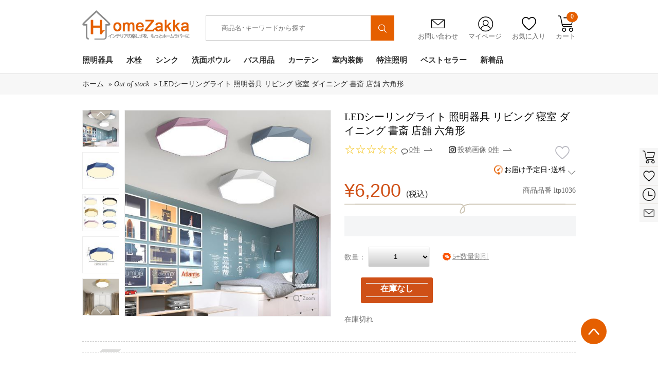

--- FILE ---
content_type: text/html; charset=utf-8
request_url: https://www.homezakka.com/ja-modern-led-flush-mount-special-octagon-design-ceiling-light-ultra-thin-lamp-bedroom-living-room-ligh-p39412.htm
body_size: 41814
content:

<!DOCTYPE html>
<html xmlns="http://www.w3.org/1999/xhtml" lang="ja">
<head id="ctl00_ctl00_Head1">
    <!-- Google Tag Manager -->
    <script>        (function (w, d, s, l, i) {
            w[l] = w[l] || []; w[l].push({
                'gtm.start':
                    new Date().getTime(), event: 'gtm.js'
            }); var f = d.getElementsByTagName(s)[0],
                j = d.createElement(s), dl = l != 'dataLayer' ? '&l=' + l : ''; j.async = true; j.src =
                    'https://www.googletagmanager.com/gtm.js?id=' + i + dl; f.parentNode.insertBefore(j, f);
        })(window, document, 'script', 'dataLayer', 'GTM-WNDDRPC');</script>
    <!-- End Google Tag Manager -->
    <!--雅虎代码-->
    <script async src="https://s.yimg.jp/images/listing/tool/cv/ytag.js"></script>
    <script>
        window.yjDataLayer = window.yjDataLayer || [];
        function ytag() { yjDataLayer.push(arguments); }
        ytag({ "type": "ycl_cookie" });
    </script>
    <!-- Google tag (gtag.js) -->
    <script async src="https://www.googletagmanager.com/gtag/js?id=AW-812773826"></script>
    <script>
        window.dataLayer = window.dataLayer || [];
        function gtag() { dataLayer.push(arguments); }
        gtag('js', new Date());
        gtag('config', 'AW-812773826');
    </script>
  <!-- begin XHL code-->
<script>
if(!window._XHL){
    (function (x, h, l, j, s) {
        x[j] = x[j] || function () {
            (x[j].a = x[j].a || []).push(arguments)
        };
        s = h.createElement(l);
        z = h.getElementsByTagName(l)[0];
        s.async = true;
        s.charset = 'UTF-8';
        s.src = 'https://libtx.leadscloud.com/xhltrackingwithchat.js';
        z.parentNode.insertBefore(s, z);
    })(window, document, 'script', '_XHL');
    _XHL("entID", 200586)
}
</script>
<!--end XHL code-->
     <!-- SEO / 统计专用 -->
    <meta http-equiv="Content-Type" content="text/html; charset=utf-8" /><title>
	LEDシーリングライト 照明器具 天井照明 リビング照明 ダイニング 寝室 書斎 店舗 六角形 オシャレ LED対応
</title><meta name="description" content="オシャレなLEDシーリングライトを格安価格で販売しております。市場にリビング用照明の低価格高品質で小売り･卸売りを実現!" /><meta name="keywords" content="LED対応シーリングライト激安通販,オシャレな照明器具,シンプルなリビング照明,人気なダイニング用照明" /><meta name="msvalidate.01" content="8DE44A2BC6279C9B4662526EC1A778B9" /><link rel="stylesheet" href="/bootstrap-3.3.7-dist/css/alert.css" /><link href="App_Themes/Gifts/common.css?v=20200616" type="text/css" rel="stylesheet" /><link href="App_Themes/Gifts/DB_gallery.css?v=20200616" type="text/css" rel="stylesheet" /><link href="App_Themes/Gifts/global.css?v=20200616" type="text/css" rel="stylesheet" /><link href="App_Themes/Gifts/layout.css?v=20200616" type="text/css" rel="stylesheet" /><link href="App_Themes/Gifts/list.css?v=20200616" type="text/css" rel="stylesheet" /><link href="App_Themes/Gifts/seo.css?v=20200616" type="text/css" rel="stylesheet" /><link href="App_Themes/Gifts/styles.css?v=20220622" type="text/css" rel="stylesheet" /><link rel="icon" href="https://www.homezakka.com/favicon.ico" /><link rel="shortcut icon" href="https://www.homezakka.com/favicon.ico" /><link rel="icon" href="https://www.homezakka.com/favicon.ico" /><link rel="shortcut icon" href="https://www.homezakka.com/favicon.ico" /><meta property="og:title" content="LEDシーリングライト 照明器具 天井照明 リビング照明 ダイニング 寝室 書斎 店舗 六角形 オシャレ LED対応" />
<meta property="og:description" content="オシャレなLEDシーリングライトを格安価格で販売しております。市場にリビング用照明の低価格高品質で小売り･卸売りを実現!" />
<meta property="og:image" content="https://img.homezakka.com/334630_0.jpg" />
</head>
<body>
    <!-- Google Tag Manager (noscript) -->
    <noscript>
        <iframe src="https://www.googletagmanager.com/ns.html?id=GTM-WNDDRPC" height="0"width="0" style="display: none; visibility: hidden"></iframe>
    </noscript>
    <!-- End Google Tag Manager (noscript) -->
    <div id="fb-root">
    </div>
    <form name="aspnetForm" method="post" action="./ja-modern-led-flush-mount-special-octagon-design-ceiling-light-ultra-thin-lamp-bedroom-living-room-ligh-p39412.htm" id="aspnetForm" class="required-validate">
<div>
<input type="hidden" name="__VIEWSTATE" id="__VIEWSTATE" value="/[base64]/AZAbAxRMe/e9b02zOg1Lgh7bXYZglq" />
</div>
<input type="hidden" id="hidlang" value='ja' />
<input type="hidden" id="hidlangId" value='12' />
<script src="../js/jquery-1.8.2.min.js"></script>
<script src="../js/swiper.js"></script>
<link href="../css/swiper.min.css" rel="stylesheet" />
<script src="../js/Sous.js"></script>
<script src="../js/Header.js"></script>
<script src="../Scripts/lazyload.min.js"></script>
<script type="text/javascript" defer="defer">
    window.addEventListener("load", function (event) {
        lazyload();
    });
</script>
<div class="head">
    <div class="width">
        <h1 class="logo"><a href="https://www.homezakka.com/" title="Homezakka.com">
            <img src="../../images/logo.png" alt="" /></a></h1>
<style>
    .Searchmenu {
        display: none;
        left: 580px;
        position: absolute;
        top: 76px;
        width: 456px;
        background-color: #fff;
        margin-left: -200px;
        padding: 10px 10px 15px 10px;
        border: 1px solid #d7d7d7;
        box-shadow: 0 1px 3px rgba(0,0,0,.2);
        z-index: 1100;
        border-radius: 0 0 5px 5px;
        -moz-border-radius: 0 0 5px 5px;
        -webkit-border-radius: 0 0 5px 5px;
    }
        .Searchmenu dl {
            width: 420px;
            margin: 0 10px;
            float: left;
        }
        .Searchmenu dt {
            padding: 0 0 5px 0;
            margin-top: 10px;
            float: left;
            text-align: left;
        }
        .Searchmenu dd {
            font-size: .75em;
            line-height: 1em;
            color: #999;
        }
        .Searchmenu .prd-price {
            color: #cf5017;
            margin-top: 5px;
            text-align: right;
            padding-right: 5px;
        }
        .Searchmenu a:hover {
            color: #cf5017;
            border-bottom: 1px dashed #cf5017;
        }
        .Searchmenu a {
            color: #464646;
            text-decoration: none;
        }
    .campaign-prd-price {
        width: 300px;
        z-index: 1100;
        background-color: white;
        height: 50px;
    }
    .page-bar {
        padding: 45px 0 10px 0;
    }
</style>
<div class="search">
    <input id="freeText" autocomplete="off" placeholder="商品名･キーワードから探す" class="search_txt"
        value="" type="text" />
    <input type="hidden" id="ruleOrgCode" />
    <button type="button" id="siteSearchSubmi" onclick="sClick()">
        <img src="../../images/ssuo.png" alt="" style="
    width: 55%;
    margin-top: 5px;
"></button>
</div>
<div class="Searchmenu">
    <dl id="SearchmenuHtml">
    </dl>
</div>
        <div class="grdiv">
            <ul>
                <li class="yx"><a href="/ja-feedback.htm"><span>
                    <img src="../../images/yx.png" alt="" /></span>お問い合わせ</a></li>
                <li class="grzx"><a href="/Account_order.aspx"><span>
                    <img src="../../images/grzx.png" alt="" /></span>マイページ</a>
                    <ul id="signul">
<span><a href=https://www.homezakka.com/ja-login.htm?returnurl=%2fja-modern-led-flush-mount-special-octagon-design-ceiling-light-ultra-thin-lamp-bedroom-living-room-ligh-p39412.htm>新規登録 / ログイン</a></span>
</ul>
                </li>
                <li class="sc"><a href="/ja-wishlist.htm"><span>
                    <img src="../../images/sc.png" alt="" /></span>お気に入り</a></li>
                <li class="gwc"><a onmouseover="GetShopingCartDropDown()"><span>
                    <img src="../../images/gwc.png" alt="" /></span>カート<em id="TopShoppingCartNum">0</em></a>
                    <!-- 迷你购物车 start-->
                    <div id="minicart">
                    </div>
                    <!-- 迷你购物车 end-->
                </li>
            </ul>
        </div>
        <div class="clear"></div>
    </div>
    <div class="nav">
        <div class="width">
            <ul class="navul">
                        <li id="nav-1" class="navone"><a class="navonea" href="https://www.homezakka.com/ja-lighting-sb15-pi1-c104.htm">
                            照明器具</a>
                            <div class="navtow"><div class="navtowul">
<div class="navtowli">
 <a href="https://www.homezakka.com/ja-flush-mount-sb15-pi1-c111.htm" class="navtowlia">シーリングライト</a>
<ul>
<li><a href="https://www.homezakka.com/ja-led-ceiling-lights-sb15-pi1-c292.htm">LEDシーリングライト</a></li>
<li><a href="https://www.homezakka.com/ja-ceiling-lights-for-living-room-sb15-pi1-c255.htm">リビング照明</a></li>
<li><a href="https://www.homezakka.com/ja-crystal-ceiling-lights-sb15-pi1-c252.htm">クリスタル照明</a></li>
<li><a href="https://www.homezakka.com/ja-nordic-modern-ceiling-lights-sb15-pi1-c257.htm">北欧･モダン照明</a></li>
<li><a href="https://www.homezakka.com/ja-japanese-style-ceiling-lights-sb15-pi1-c278.htm">和室照明</a></li>
<li><a href="https://www.homezakka.com/ja-ceiling-lights-for-kids-room-sb15-pi1-c256.htm">子供屋照明</a></li>
<li><a href="https://www.homezakka.com/ja-mini-celling-light-hallway-entry-sb15-pi1-c287.htm">玄関照明</a></li>
</ul>
</div>
<div class="navtowli">
 <a href="https://www.homezakka.com/ja-pendant-lights-sb15-pi1-c112.htm" class="navtowlia">ペンダントライト</a>
<ul>
<li><a href="https://www.homezakka.com/ja-led-pendant-light-with-energy-saving-sb15-pi1-c282.htm">LEDペンダントライト</a></li>
<li><a href="https://www.homezakka.com/ja-pendant-light-living-room-sb15-pi1-c243.htm">リビング照明</a></li>
<li><a href="https://www.homezakka.com/ja-nordic-modern-pendant-lights-sb15-pi1-c248.htm">北欧･モダン照明</a></li>
<li><a href="https://www.homezakka.com/ja-vintage-industrial-pendant-lights-sb15-pi1-c281.htm">ヴィンテージ照明</a></li>
<li><a href="https://www.homezakka.com/ja-japanese-style-pendant-lights-sb15-pi1-c242.htm">和室照明</a></li>
<li><a href="https://www.homezakka.com/ja-crystal-pendant-light-sb15-pi1-c247.htm">クリスタル照明</a></li>
<li><a href="https://www.homezakka.com/ja-glass-pendant-light-sb15-pi1-c249.htm">ガラス照明</a></li>
</ul>
</div>
<div class="navtowli">
 <a href="https://www.homezakka.com/ja-chandeliers-sb15-pi1-c107.htm" class="navtowlia">シャンデリア</a>
<ul>
<li><a href="https://www.homezakka.com/ja-modern-nordic-chandelier-sb15-pi1-c110.htm">北欧･モダン照明</a></li>
<li><a href="https://www.homezakka.com/ja-luxury-crystal-chandelier-sb15-pi1-c109.htm">クリスタル照明</a></li>
</ul>
</div>
<div class="navtowli">
 <a href="https://www.homezakka.com/ja-large-luxury-crystal-ceiling-lighting-sb15-pi1-c119.htm" class="navtowlia">大型照明</a>
<ul>
<li><a href="https://www.homezakka.com/ja-large-luxury-crystal-chandeliers-sb15-pi1-c120.htm">大型シャンデリア</a></li>
<li><a href="https://www.homezakka.com/ja-large-luxury-crystal-flush-mounts-sb15-pi1-c121.htm">大型シーリングライト</a></li>
<li><a href="https://www.homezakka.com/ja-large-luxury-crystal-pendant-lights-sb15-pi1-c122.htm">大型ペンダントライト</a></li>
</ul>
</div>
<div class="navtowli">
 <a href="https://www.homezakka.com/ja-modern-led-ceiling-fan-light-sb15-pi1-c349.htm" class="navtowlia">LEDシーリングファンライト</a>
<ul><img class="lazyload" src="[data-uri]" data-src="/FileUpload/20250800073335144_50.jpg"/></ul>
</div>
<div class="navtowli">
 <a href="https://www.homezakka.com/ja-track-ceiling-lights-sb15-pi1-c283.htm" class="navtowlia">取付簡単照明</a>
<ul style="height:263px;">
<li><a href="https://www.homezakka.com/ja-track-flush-mounts-sb15-pi1-c239.htm">シーリングライト</a></li>
<li><a href="https://www.homezakka.com/ja-track-pendant-lights-sb15-pi1-c118.htm">ペンダントライト</a></li>
</ul>
</div>
<div class="navtowli">
 <a href="https://www.homezakka.com/ja-table-lamps-sb15-pi1-c114.htm" class="navtowlia">テーブルランプ</a>
<ul style="height:263px;">
<li><a href="https://www.homezakka.com/ja-floor-stand-lamp-sb15-pi1-c286.htm">フロアスタンド</a></li>
<li><a href="https://www.homezakka.com/ja-nordic-modern-table-lamps-sb15-pi1-c115.htm">北欧･モダン照明</a></li>
<li><a href="https://www.homezakka.com/ja-japanese-style-table-lamp-sb15-pi1-c124.htm">和室照明</a></li>
<li><a href="https://www.homezakka.com/ja-crystal-table-lamps-sb15-pi1-c128.htm">クリスタル照明</a></li>
</ul>
</div>
<div class="navtowli">
 <a href="https://www.homezakka.com/ja-wall-lights-sb15-pi1-c136.htm" class="navtowlia">壁掛け照明</a>
<ul style="height:263px;">
<li><a href="https://www.homezakka.com/ja-led-mirror-front-wall-lights-sb15-pi1-c268.htm">ミラーライト</a></li>
<li><a href="https://www.homezakka.com/ja-modern-nordic-wall-lights-sb15-pi1-c139.htm">北欧･モダン照明</a></li>
<li><a href="https://www.homezakka.com/ja-japanese-style-wall-lights-sb15-pi1-c270.htm">和室照明</a></li>
<li><a href="https://www.homezakka.com/ja-crystal-wall-lights-sb15-pi1-c138.htm">クリスタル照明</a></li>
</ul>
</div>
<div class="navtowli">
 <a href="https://www.homezakka.com/ja-stained-glass-light-sb15-pi1-c131.htm" class="navtowlia">ステンドグラスライト</a>
<ul style="height:263px;">
<li><a href="https://www.homezakka.com/ja-stained-glass-chandeliers-sb15-pi1-c258.htm">シャンデリア</a></li>
<li><a href="https://www.homezakka.com/ja-stained-glass-flush-mount-sb15-pi1-c132.htm">シーリングライト</a></li>
<li><a href="https://www.homezakka.com/ja-stained-glass-pendant-light-sb15-pi1-c133.htm">ペンダントライト</a></li>
<li><a href="https://www.homezakka.com/ja-stained-glass-table-lamp-sb15-pi1-c134.htm">テーブルランプ</a></li>
<li><a href="https://www.homezakka.com/ja-stained-glass-wall-lamp-sb15-pi1-c135.htm">壁掛け照明</a></li>
</ul>
</div>
<div class="navtowli">
 <a href="https://www.homezakka.com/ja-spotlight-sb15-pi1-c113.htm" class="navtowlia">スポットライト</a>
<ul style="height:263px;"><img class="lazyload" src="[data-uri]"   data-src="/FileUpload/20251100090031806_58.jpg"/></ul>
</div>
</div></div>
                        </li>
                        <li id="nav-2" class="navone"><a class="navonea" href="https://www.homezakka.com/ja-faucets-sb15-pi1-c63.htm">
                            水栓</a>
                            <div class="navtow"><div class="navtowul">
<div class="navtowli">
 <a href="https://www.homezakka.com/ja-bathroom-sink-faucets-sb15-pi1-c65.htm" class="navtowlia">洗面水栓</a>
<ul>
<li><a href="https://www.homezakka.com/ja-single-hole-bathroom-sink-faucets-sb15-pi1-c69.htm">ワンホール水栓</a></li>
<li><a href="https://www.homezakka.com/ja-two-hole-bathroom-sink-faucets-sb15-pi1-c190.htm">ツーホール水栓(コンビ)</a></li>
<li><a href="https://www.homezakka.com/ja-three-hole-bathroom-sink-faucets-sb15-pi1-c71.htm">スリーホール水栓(台付)</a></li>
<li><a href="https://www.homezakka.com/ja-pull-down-bathroom-sink-faucets-sb15-pi1-c285.htm">ホース引出し水栓(洗髪用)</a></li>
<li><a href="https://www.homezakka.com/ja-wall-mounted-bathroom-faucets-sb15-pi1-c289.htm">壁付水栓</a></li>
</ul>
</div>
<div class="navtowli">
 <a href="https://www.homezakka.com/ja-kitchen-faucets-sb15-pi1-c73.htm" class="navtowlia">キッチン水栓</a>
<ul>
<li><a href="https://www.homezakka.com/ja-pull-out-kitchen-faucets-sb15-pi1-c78.htm">ホース引出し水栓</a></li>
<li><a href="https://www.homezakka.com/ja-deck-mounted-kitchen-faucets-sb15-pi1-c77.htm">台付水栓</a></li>
<li><a href="https://www.homezakka.com/ja-wall-mounted-kitchen-faucets-sb15-pi1-c83.htm">壁付水栓</a></li>
<li><a href="https://www.homezakka.com/ja-water-purifier-kitchen-faucets-sb15-pi1-c191.htm">浄水器水栓</a></li>
</ul>
</div>
<div class="navtowli">
 <a href="https://www.homezakka.com/ja-shower-faucets-sb15-pi1-c81.htm" class="navtowlia">シャワー水栓</a>
<ul>
<li><a href="https://www.homezakka.com/ja-waterfall-bathtub-faucets-sb15-pi1-c70.htm">浴槽水栓(台付)</a></li>
<li><a href="https://www.homezakka.com/ja-floor-standing-tub-fillers-sb15-pi1-c246.htm">浴槽水栓(床付)</a></li>
<li><a href="https://www.homezakka.com/ja-wall-mounted-bathroom-shower-faucets-sb15-pi1-c82.htm">シャワー水栓(壁付)</a></li>
<li><a href="https://www.homezakka.com/ja-exposed-shower-faucets-sb15-pi1-c84.htm">シャワーバー(露出形)</a></li>
<li><a href="https://www.homezakka.com/ja-concealed-shower-faucets-sb15-pi1-c74.htm">シャワー水栓(埋込形)</a></li>
<li><a href="https://www.homezakka.com/ja-thermostatic-shower-faucets-sb15-pi1-c88.htm">サーモスタット混合水栓</a></li>
<li><a href="https://www.homezakka.com/ja-shower-heads-sb15-pi1-c86.htm">ヘッド･ハンドシャワー</a></li>
</ul>
</div>
<div class="navtowli">
 <a href="https://www.homezakka.com/ja-faucets-with-different-finish-sb15-pi1-c79.htm" class="navtowlia">水栓-色別</a>
<ul>
<li><a href="https://www.homezakka.com/ja-chrome-polished-faucets-sb15-pi1-c68.htm">銀色水栓</a></li>
<li><a href="https://www.homezakka.com/ja-black-and-withe-finish-faucets-sb15-pi1-c264.htm">黒/白色水栓</a></li>
<li><a href="https://www.homezakka.com/ja-nickel-brushed-faucets-sb15-pi1-c76.htm">ヘアライン水栓</a></li>
<li><a href="https://www.homezakka.com/ja-gold-finish-series-faucet-sb15-pi1-c85.htm">金/古金色水栓</a></li>
<li><a href="https://www.homezakka.com/ja-oil-rubbed-bronze-faucets-sb15-pi1-c87.htm">ORB水栓</a></li>
<li><a href="https://www.homezakka.com/ja-antique-faucets-sb15-pi1-c66.htm">古銅色水栓</a></li>
<li><a href="https://www.homezakka.com/ja-gun-gray-finish-faucets-sb15-pi1-c196.htm">ガングレー水栓</a></li>
</ul>
</div>
<div class="navtowli">
 <a href="https://www.homezakka.com/ja-other-faucets-sb15-pi1-c194.htm" class="navtowlia">その他水栓</a>
<ul>
<li><a href="https://www.homezakka.com/ja-bidet-faucets-sb15-pi1-c266.htm">ビデ水栓</a></li>
<li><a href="https://www.homezakka.com/ja-washing-machine-faucets-sb15-pi1-c192.htm">洗濯機用水栓</a></li>
<li><a href="https://www.homezakka.com/ja-mop-pool-faucets-sb15-pi1-c193.htm">モッププール用水栓</a></li>
</ul>
</div>
<div class="navtowli">
 <a href="https://www.homezakka.com/ja-sensor-faucets-sb15-pi1-c80.htm" class="navtowlia">自動水栓</a>
<ul style="height:263px;"><img class="lazyload" src="[data-uri]"   data-src="/FileUpload/20220800030534577_13.jpg"/></ul>
</div>
<div class="navtowli">
 <a href="https://www.homezakka.com/ja-cold-water-faucets-sb15-pi1-c237.htm" class="navtowlia">単水栓</a>
<ul style="height:263px;"><img class="lazyload" src="[data-uri]"   data-src="/FileUpload/2019020003034100_25.jpg"/></ul>
</div>
<div class="navtowli">
 <a href="https://www.homezakka.com/ja-led-faucets-sb15-pi1-c67.htm" class="navtowlia">LED水栓</a>
<ul style="height:263px;"><img class="lazyload" src="[data-uri]"   data-src="/FileUpload/20190200032518922_40.jpg"/></ul>
</div>
<div class="navtowli">
 <a href="https://www.homezakka.com/ja-faucet-accessories-sb15-pi1-c72.htm" class="navtowlia">水栓用部品</a>
<ul style="height:263px;"><img class="lazyload" src="[data-uri]"   data-src="/FileUpload/20140900051408944_84.jpg"/></ul>
</div>
</div></div>
                        </li>
                        <li id="nav-3" class="navone"><a class="navonea" href="https://www.homezakka.com/ja-kitchen-sink-sb15-pi1-c235.htm">
                            シンク</a>
                            <div class="navtow"><div class="navtowul">
<div class="navtowli">
 <a href="https://www.homezakka.com/ja-single-bowl-kitchen-sinks-sb15-pi1-c269.htm" class="navtowlia">一槽シンク</a>
<ul><img class="lazyload" src="[data-uri]" data-src="/FileUpload/20221200065415156_16.jpg"/></ul>
</div>
<div class="navtowli">
 <a href="https://www.homezakka.com/ja-double-bowl-kitchen-sinks-sb15-pi1-c272.htm" class="navtowlia">二槽シンク</a>
<ul><img class="lazyload" src="[data-uri]" data-src="/FileUpload/20221200065700906_16.jpg"/></ul>
</div>
<div class="navtowli">
 <a href="https://www.homezakka.com/ja-stainless-steel-hidden-kitchen-sink-sb15-pi1-c273.htm" class="navtowlia">隠し シンク</a>
<ul><img class="lazyload" src="[data-uri]" data-src="/FileUpload/20221200070906297_61.jpg"/></ul>
</div>
<div class="navtowli">
 <a href="https://www.homezakka.com/ja-stainless-steel-outdoor-kitchen-sink-sb15-pi1-c279.htm" class="navtowlia">屋外シンク</a>
<ul><img class="lazyload" src="[data-uri]" data-src="/FileUpload/20221200070012750_32.jpg"/></ul>
</div>
<div class="navtowli">
 <a href="https://www.homezakka.com/ja-kitchen-sink-accessory-sb15-pi1-c271.htm" class="navtowlia">シンク用部品</a>
<ul><img class="lazyload" src="[data-uri]" data-src="/FileUpload/2022120007035978_63.jpg"/></ul>
</div>
</div></div>
                        </li>
                        <li id="nav-4" class="navone"><a class="navonea" href="https://www.homezakka.com/ja-bathroom-sink-sb15-pi1-c352.htm">
                            洗面ボウル</a>
                            <div class="navtow"><div class="navtowul">
<div class="navtowli">
 <a href="https://www.homezakka.com/ja-glass-sink-and-waterfall-faucet-set-sb15-pi1-c89.htm" class="navtowlia">洗面ボウル＆蛇口セット</a>
<ul><img class="lazyload" src="[data-uri]" data-src="/FileUpload/20221200065141482_59.jpg"/></ul>
</div>
<div class="navtowli">
 <a href="https://www.homezakka.com/ja-tempered-glass-sink-sb15-pi1-c90.htm" class="navtowlia">洗面ボウル-強化ガラス</a>
<ul><img class="lazyload" src="[data-uri]" data-src="/FileUpload/20221200065400857_56.jpg"/></ul>
</div>
<div class="navtowli">
 <a href="https://www.homezakka.com/ja-bathroom-glass-sink-sb15-pi1-c355.htm" class="navtowlia">洗面ボウル-ガラス</a>
<ul><img class="lazyload" src="[data-uri]" data-src="/FileUpload/20201200032824235_29.jpg"/></ul>
</div>
<div class="navtowli">
 <a href="https://www.homezakka.com/ja-bathroom-ceramic-sink-sb15-pi1-c301.htm" class="navtowlia">手洗い鉢-陶器製</a>
<ul><img class="lazyload" src="[data-uri]" data-src="/FileUpload/20200600034205594_26.jpg"/></ul>
</div>
<div class="navtowli">
 <a href="https://www.homezakka.com/ja-glass-sink-and-waterfall-faucet-sets-sb15-pi1-c234.htm" class="navtowlia">洗面ボウル-樹脂製</a>
<ul><img class="lazyload" src="[data-uri]" data-src="/FileUpload/20240100075302637_32.jpg"/></ul>
</div>
<div class="navtowli">
 <a href="https://www.homezakka.com/ja-water-drain-accessories-for-wash-basin-or-sink-sb15-pi1-c354.htm" class="navtowlia">排水部品</a>
<ul style="height:263px;"><img class="lazyload" src="[data-uri]"   data-src="/FileUpload/20201100072852141_33.jpg"/></ul>
</div>
</div></div>
                        </li>
                        <li id="nav-5" class="navone"><a class="navonea" href="https://www.homezakka.com/ja-bathroom-accessories-sb15-pi1-c45.htm">
                            バス用品</a>
                            <div class="navtow"><div class="navtowul">
<div class="navtowli">
 <a href="https://www.homezakka.com/ja-wall-mounted-towel-bar-sb15-pi1-c259.htm" class="navtowlia">タオル掛け</a>
<ul>
<li><a href="https://www.homezakka.com/ja-wall-mounted-towel-rail-and-rack-sb15-pi1-c54.htm">タオルバー＆ラック</a></li>
<li><a href="https://www.homezakka.com/ja-towel-rings-sb15-pi1-c55.htm">タオルリング</a></li>
<li><a href="https://www.homezakka.com/ja-wall-mounted-towel-hook-sb15-pi1-c49.htm">タオルフック</a></li>
<li><a href="https://www.homezakka.com/ja-hair-drier-holder-sb15-pi1-c302.htm">ドライヤーホルダー</a></li>
<li><a href="https://www.homezakka.com/ja-wall-mounted-cloth-rack-sb15-pi1-c280.htm">室内物干し</a></li>
<li><a href="https://www.homezakka.com/ja-bathroom-grab-bars-sb15-pi1-c327.htm">I型手すり</a></li>
<li><a href="https://www.homezakka.com/ja-drains-sb15-pi1-c48.htm">排水金具</a></li>
</ul>
</div>
<div class="navtowli">
 <a href="https://www.homezakka.com/ja-vanity-mirror-with-light-sb15-pi1-c303.htm" class="navtowlia">卓上LEDミラー</a>
<ul><img class="lazyload" src="[data-uri]" data-src="/FileUpload/20251000075933735_51.jpg"/></ul>
</div>
<div class="navtowli">
 <a href="https://www.homezakka.com/ja-wall-mounted-led-mirror-sb15-pi1-c265.htm" class="navtowlia">壁掛けLEDミラー</a>
<ul><img class="lazyload" src="[data-uri]" data-src="/FileUpload/20231200075635766_68.jpg"/></ul>
</div>
<div class="navtowli">
 <a href="https://www.homezakka.com/ja-wall-mounted-decorative-mirror-sb15-pi1-c357.htm" class="navtowlia">装飾鏡</a>
<ul><img class="lazyload" src="[data-uri]" data-src="/FileUpload/20240500024711737_76.jpg"/></ul>
</div>
<div class="navtowli">
 <a href="https://www.homezakka.com/ja-towel-warmer-sb15-pi1-c56.htm" class="navtowlia">タオルウォーマー</a>
<ul><img class="lazyload" src="[data-uri]" data-src="/FileUpload/20240500042832962_38.jpg"/></ul>
</div>
<div class="navtowli">
 <a href="https://www.homezakka.com/ja-toilet-roll-holders-sb15-pi1-c52.htm" class="navtowlia">ペーパーホルダー</a>
<ul style="height:263px;"><img class="lazyload" src="[data-uri]"   data-src="/FileUpload/20150600233652739_47.jpg"/></ul>
</div>
<div class="navtowli">
 <a href="https://www.homezakka.com/ja-bath-shelves-sb15-pi1-c46.htm" class="navtowlia">シェルフ/浴室棚</a>
<ul style="height:263px;"><img class="lazyload" src="[data-uri]"   data-src="/FileUpload/20150600233741319_84.jpg"/></ul>
</div>
<div class="navtowli">
 <a href="https://www.homezakka.com/ja-soap-holders-sb15-pi1-c50.htm" class="navtowlia">ソープホルダー</a>
<ul style="height:263px;"><img class="lazyload" src="[data-uri]"   data-src="/FileUpload/20150600233842719_80.jpg"/></ul>
</div>
<div class="navtowli">
 <a href="https://www.homezakka.com/ja-toothbrush-holder-sb15-pi1-c53.htm" class="navtowlia">カップホルダー</a>
<ul style="height:263px;"><img class="lazyload" src="[data-uri]"   data-src="/FileUpload/20150600231045693_04.jpg"/></ul>
</div>
<div class="navtowli">
 <a href="https://www.homezakka.com/ja-toilet-brush-holder-sb15-pi1-c51.htm" class="navtowlia">トイレブラシホルダー</a>
<ul style="height:263px;"><img class="lazyload" src="[data-uri]"   data-src="/FileUpload/20150600233837616_91.jpg"/></ul>
</div>
</div></div>
                        </li>
                        <li id="nav-6" class="navone"><a class="navonea" href="https://www.homezakka.com/ja-curtains-sb15-pi1-c165.htm">
                            カーテン</a>
                            <div class="navtow"><div class="navtowul">
<div class="navtowli">
 <a href="https://www.homezakka.com/ja-blackout-curtains-sb15-pi1-c166.htm" class="navtowlia">ドレープカーテン</a>
<ul><img class="lazyload" src="[data-uri]" data-src="/FileUpload/20221200072450532_44.jpg"/></ul>
</div>
<div class="navtowli">
 <a href="https://www.homezakka.com/ja-curtain-and-sheer-set-sb15-pi1-c167.htm" class="navtowlia">カーテンレースセット</a>
<ul><img class="lazyload" src="[data-uri]" data-src="/FileUpload/20221200072825125_11.jpg"/></ul>
</div>
<div class="navtowli">
 <a href="https://www.homezakka.com/ja-sheer-curtains-sb15-pi1-c173.htm" class="navtowlia">レースカーテン</a>
<ul><img class="lazyload" src="[data-uri]" data-src="/FileUpload/20220700023716250_63.jpg"/></ul>
</div>
<div class="navtowli">
 <a href="https://www.homezakka.com/ja-string-curtain-sb15-pi1-c356.htm" class="navtowlia">紐のれん</a>
<ul><img class="lazyload" src="[data-uri]" data-src="/FileUpload/20240300073924614_44.jpg"/></ul>
</div>
<div class="navtowli">
 <a href="https://www.homezakka.com/ja-curtains-by-room-sb15-pi1-c175.htm" class="navtowlia">部屋別カーテン</a>
<ul>
<li><a href="https://www.homezakka.com/ja-bedroom-curtains-sb15-pi1-c215.htm">寝室</a></li>
<li><a href="https://www.homezakka.com/ja-living-room-curtains-sb15-pi1-c170.htm">リビング</a></li>
<li><a href="https://www.homezakka.com/ja-kids-room-curtains-sb15-pi1-c171.htm">子供屋</a></li>
<li><a href="https://www.homezakka.com/ja-japanese-style-room-curtains-sb15-pi1-c172.htm">和室</a></li>
<li><a href="https://www.homezakka.com/ja-kitchen-curtains-sb15-pi1-c174.htm">キッチン</a></li>
</ul>
</div>
<div class="navtowli">
 <a href="https://www.homezakka.com/ja-curtains-by-style-sb15-pi1-c177.htm" class="navtowlia">テイスト別カーテン</a>
<ul style="height:263px;">
<li><a href="https://www.homezakka.com/ja-luxury-jacquard-curtains-sb15-pi1-c330.htm">華やか･ジャカード</a></li>
<li><a href="https://www.homezakka.com/ja-printed-curtains-sb15-pi1-c332.htm">北欧風･捺染</a></li>
<li><a href="https://www.homezakka.com/ja-embroidery-curtains-sb15-pi1-c333.htm">デザイン･刺繍</a></li>
<li><a href="https://www.homezakka.com/ja-solid-color-curtains-sb15-pi1-c334.htm">シンプル･無地</a></li>
</ul>
</div>
<div class="navtowli">
 <a href="https://www.homezakka.com/ja-curtain-rails-and-curtain-parts-sb15-pi1-c176.htm" class="navtowlia">カーテン部品</a>
<ul style="height:263px;"><img class="lazyload" src="[data-uri]"   data-src="/FileUpload/20240900093655421_54.jpg"/></ul>
</div>
<div class="navtowli">
 <a href="https://www.homezakka.com/ja-bathroom-shower-curtain-sb15-pi1-c351.htm" class="navtowlia">シャワーカーテン</a>
<ul style="height:263px;"><img class="lazyload" src="[data-uri]"   data-src="/FileUpload/20221200081953249_43.jpg"/></ul>
</div>
</div></div>
                        </li>
                        <li id="nav-7" class="navone"><a class="navonea" href="https://www.homezakka.com/ja-home-decor-sb15-pi1-c100.htm">
                            室内装飾</a>
                            <div class="navtow"><div class="navtowul">
<div class="navtowli">
 <a href="https://www.homezakka.com/ja-clocks-sb15-pi1-c103.htm" class="navtowlia">時計</a>
<ul>
<li><a href="https://www.homezakka.com/ja-decoration-wall-clock-sb15-pi1-c126.htm">壁絵画時計</a></li>
<li><a href="https://www.homezakka.com/ja-european-style-wall-clock-sb15-pi1-c228.htm">壁時計</a></li>
<li><a href="https://www.homezakka.com/ja-table-clock-sb15-pi1-c230.htm">置き時計</a></li>
</ul>
</div>
<div class="navtowli">
 <a href="https://www.homezakka.com/ja-wall-picture-frame-sets-sb15-pi1-c102.htm" class="navtowlia">フォトフレーム</a>
<ul><img class="lazyload" src="[data-uri]" data-src="/FileUpload/20240500084313497_37.jpg"/></ul>
</div>
<div class="navtowli">
 <a href="https://www.homezakka.com/ja-wall-art-decor-picture-sb15-pi1-c335.htm" class="navtowlia">パネル絵画</a>
<ul><img class="lazyload" src="[data-uri]" data-src="/FileUpload/2018050005000970_63.jpg"/></ul>
</div>
<div class="navtowli">
 <a href="https://www.homezakka.com/ja-decorative-floral-arragement-sb15-pi1-c197.htm" class="navtowlia">造花</a>
<ul><img class="lazyload" src="[data-uri]" data-src="/FileUpload/20240500081550953_01.jpg"/></ul>
</div>
<div class="navtowli">
 <a href="https://www.homezakka.com/ja-carpets-and-rug-mats-sb15-pi1-c261.htm" class="navtowlia">カーペット･ラグマット</a>
<ul><img class="lazyload" src="[data-uri]" data-src="/FileUpload/20240500022745185_19.jpg"/></ul>
</div>
<div class="navtowli">
 <a href="https://www.homezakka.com/ja-wall-stickers-sb15-pi1-c160.htm" class="navtowlia">ウォールステッカー</a>
<ul style="height:263px;">
<li><a href="https://www.homezakka.com/ja-3d-wall-stickers-sb15-pi1-c262.htm">3Dステッカー</a></li>
<li><a href="https://www.homezakka.com/ja-flat-wall-stickers-sb15-pi1-c254.htm">平面ステッカー</a></li>
</ul>
</div>
<div class="navtowli">
 <a href="https://www.homezakka.com/ja-decorative-pillows-sb15-pi1-c101.htm" class="navtowlia">クッションカバー</a>
<ul style="height:263px;">
<li><a href="https://www.homezakka.com/ja-cotton-or-linen-cushion-pillow-cover-sb15-pi1-c296.htm">北欧風</a></li>
<li><a href="https://www.homezakka.com/ja-merry-christmas-or-halloween-decorative-cushion-cover-pillow-cover-sb15-pi1-c300.htm">ハロウィン</a></li>
<li><a href="https://www.homezakka.com/ja-fake-fur-or-artificial-leather-cushion-cover-sb15-pi1-c297.htm">フェイクファー&合皮</a></li>
<li><a href="https://www.homezakka.com/ja-sequin-cushion-cover-sb15-pi1-c299.htm">スパンコール</a></li>
<li><a href="https://www.homezakka.com/ja-doll-sb15-pi1-c298.htm">ぬいぐるみ</a></li>
</ul>
</div>
<div class="navtowli">
 <a href="https://www.homezakka.com/ja-bedding-sb15-pi1-c319.htm" class="navtowlia">寝具</a>
<ul style="height:263px;">
<li><a href="https://www.homezakka.com/ja-quilts-sb15-pi1-c62.htm">キルト</a></li>
<li><a href="https://www.homezakka.com/ja-blankets-sb15-pi1-c316.htm">毛布</a></li>
<li><a href="https://www.homezakka.com/ja-bed-skirts-sb15-pi1-c322.htm">ベッドスカート</a></li>
</ul>
</div>
<div class="navtowli">
 <a href="https://www.homezakka.com/ja-kitchen-service-goods-sb15-pi1-c307.htm" class="navtowlia">キッチン雑貨</a>
<ul style="height:263px;">
<li><a href="https://www.homezakka.com/ja-work-and-cooking-aprons-sb15-pi1-c274.htm">エプロン</a></li>
<li><a href="https://www.homezakka.com/ja-waterproof-table-cloth-sb15-pi1-c275.htm">テーブルクロス</a></li>
</ul>
</div>
<div class="navtowli">
 <a href="https://www.homezakka.com/ja-led-digital-signage-sb15-pi1-c291.htm" class="navtowlia">デジタルサイネージ</a>
<ul style="height:263px;"><img class="lazyload" src="[data-uri]"   data-src="/FileUpload/20230400092800763_64.jpg"/></ul>
</div>
</div></div>
                        </li>
                        <li id="nav-8" class="navone"><a class="navonea" href="https://www.homezakka.com/ja-custom-lights-sb15-pi1-c180.htm">
                            特注照明</a>
                        </li>
                <li class="navone"><a class="navonea" href="/TopSellers.aspx">ベストセラー</a>
                </li>
                <li class="navone"><a class="navonea" href="/ja-newproduct.htm">新着品</a></li>
            </ul>
        </div>
    </div>
</div>
<aside id="aside">
    <div class="aside-bar">
        <ul class="aside-options">
            <li class="cartexclick" onmouseover="GetShopingCartRight()">
                <img src="../../images/gwc.png" alt=""><span class="tip">カート</span>
            </li>
            <li class="wishexclick" style="border-top: 1px solid #e8e4df;" onmouseover="GetWishlistRight()">
                <img src="../../images/sc.png" alt=""><span class="tip">お気に入り</span>
            </li>
            <li class="historylastexclick" style="border-top: 1px solid #e8e4df;" onmouseover="GetRightHistory()">
                <img src="../../images/history.png" alt=""><span class="tip">歴史的な訪問</span>
            </li>
            <li class="messageexclick" style="border-top: 1px solid #e8e4df;">
                <a rel="nofollow" href="/ja-feedback.htm" target="_blank" class="exclick">
                    <img src="../../images/yx.png" alt="">
                </a>
                <span class="tip">お問い合わせ</span>
            </li>
        </ul>
    </div>
    <div class="aside-cnt load" style="display: none">
        <ul class="aside-list active1">
            <li class="cartlist" style="z-index: 1; display: none;">
                <div class="cnt">
                    <h4 class="title">ショッピングカート
            <a class="colseright">X</a>
                    </h4>
                    <div id="right-cart" class="goodWrap">
                        <img src='/images/Loading.gif'>
                    </div>
                    <a class="moreexclick" href="/ja-shopping.htm">カートを見る</a>
                </div>
            </li>
            <li class="wishlist" style="display: none; z-index: 0;">
                <div class="cnt">
                    <h4 class="title">マイリスト
            <a class="colseright">X</a>
                    </h4>
                    <div id="right-wishlist" class="goodWrap">
                        <img src='/images/Loading.gif'>
                    </div>
                </div>
            </li>
            <li class="historylist" style="display: none; z-index: 0;">
                <div class="cnt">
                    <h4 class="title">歴史的な訪問
            <i class="close sp"></i>
                    </h4>
                    <div class="goodWrap" id="right-history" style="overflow: overlay;">
                    </div>
                </div>
            </li>
        </ul>
    </div>
</aside>
<script>
    $("#aside .aside-options li").hover(function () {
        $(this).children("span").show(200);
    },
        function () {
            $(this).children("span").hide(100);
        });
    $("#aside .aside-bar .aside-options li").click(function () {    // tab的nav点击
        if ($(this).index() == 3) {
        } else {
            $("#aside .aside-bar .aside-options li").removeClass("libarbgcolor");
            $(this).addClass("libarbgcolor");
            $("#aside .aside-cnt .aside-list li").hide().eq($(this).index()).show(100);//内容区域显示/隐藏的div
        }
        $("#aside .aside-cnt").show(100);
    })
    $("#aside .aside-cnt .colseright").click(function () {
        $("#aside .aside-cnt").hide(100);
        $("#aside .aside-bar .aside-options li").removeClass("libarbgcolor");
    });
    $(document).click(function () {
        $("#aside .aside-cnt").hide(100);
        $("#aside .aside-bar .aside-options li").removeClass("libarbgcolor");
    });
    $("#aside").on("click", function (event) {
        //取消事件冒泡
        var e = arguments.callee.caller.arguments[0] || event;
        if (e && e.stopPropagation) {
            // this code is for Mozilla and Opera
            e.stopPropagation();
        } else if (window.event) {
            // this code is for IE
            window.event.cancelBubble = true;
        }
    });
</script>
    <div class="new_container" itemscope itemtype="http://schema.org/Product">
<section  id="breadcrumbs" class="Crumbs">
    <div class="width">
        <a href='https://www.homezakka.com/'>
                ホーム</a> »
                      <em  itemscope itemtype="http://data-vocabulary.org/Breadcrumb">
                    <a href='https://www.homezakka.com/ja-out-of-stock-sb15-pi1-c304.htm' itemprop="url"  title='Out of stock'>
                     <span id='categoryname' itemprop='title'>    Out of stock</span></a>
                         </em>
                    »
          <a id="ctl00_ctl00_cph1_ctrlProductCategoryBreadcrumb_hlProduct" href="https://www.homezakka.com/ja-modern-led-flush-mount-special-octagon-design-ceiling-light-ultra-thin-lamp-bedroom-living-room-ligh-p39412.htm">LEDシーリングライト 照明器具 リビング 寝室 ダイニング 書斎 店舗 六角形</a>
            <br />
    </div>
</section>
        <div class="newProductcontent">
<script src="../../js/simpleproductpicturerunlist.js" type="text/javascript"></script>
<link href="/css/lrtk.css" rel="stylesheet" type="text/css" />
<link href="/magiczoomplus/magiczoomplus.css" rel="stylesheet" type="text/css" media="screen" />
<script src="/magiczoomplus/magiczoomplus.js" type="text/javascript"></script>
<input type="hidden" id="hidProductId" value='39412' />
<input type="hidden" id="hidProductVariantId" value="92541" />
<script type='text/javascript' src='https://platform-api.sharethis.com/js/sharethis.js#property=650412307ce67a001951c794&product=sop' async='async'></script>
<div class="cpdiv">
    <div class="width">
        <!-- 放大镜 -->
        <div class="picbox" style="margin-bottom: 30px;">
            <div class="left-pro">
                <div class="t1">
                    <img src="images/p_gotop.png" id="gotop" />
                    <div id="showArea">
                                <a href="https://img.homezakka.com/334630_750.jpg"
                                    class="Selector" rel="zoom-id:Zoomer" rev="https://img.homezakka.com/334630_500.jpg">
                                    <img src="https://img.homezakka.com/334630_100.jpg" />
                                </a>
                                <a href="https://img.homezakka.com/334628_750.jpg"
                                    class="Selector" rel="zoom-id:Zoomer" rev="https://img.homezakka.com/334628_500.jpg">
                                    <img src="https://img.homezakka.com/334628_100.jpg" />
                                </a>
                                <a href="https://img.homezakka.com/334631_750.jpg"
                                    class="Selector" rel="zoom-id:Zoomer" rev="https://img.homezakka.com/334631_500.jpg">
                                    <img src="https://img.homezakka.com/334631_100.jpg" />
                                </a>
                                <a href="https://img.homezakka.com/334632_750.jpg"
                                    class="Selector" rel="zoom-id:Zoomer" rev="https://img.homezakka.com/334632_500.jpg">
                                    <img src="https://img.homezakka.com/334632_100.jpg" />
                                </a>
                                <a href="https://img.homezakka.com/334635_750.jpg"
                                    class="Selector" rel="zoom-id:Zoomer" rev="https://img.homezakka.com/334635_500.jpg">
                                    <img src="https://img.homezakka.com/334635_100.jpg" />
                                </a>
                                <a href="https://img.homezakka.com/334633_750.jpg"
                                    class="Selector" rel="zoom-id:Zoomer" rev="https://img.homezakka.com/334633_500.jpg">
                                    <img src="https://img.homezakka.com/334633_100.jpg" />
                                </a>
                                <a href="https://img.homezakka.com/334629_750.jpg"
                                    class="Selector" rel="zoom-id:Zoomer" rev="https://img.homezakka.com/334629_500.jpg">
                                    <img src="https://img.homezakka.com/334629_100.jpg" />
                                </a>
                                <a href="https://img.homezakka.com/334634_750.jpg"
                                    class="Selector" rel="zoom-id:Zoomer" rev="https://img.homezakka.com/334634_500.jpg">
                                    <img src="https://img.homezakka.com/334634_100.jpg" />
                                </a>
                                <a href="https://img.homezakka.com/334636_750.jpg"
                                    class="Selector" rel="zoom-id:Zoomer" rev="https://img.homezakka.com/334636_500.jpg">
                                    <img src="https://img.homezakka.com/334636_100.jpg" />
                                </a>
                    </div>
                    <img src="images/p_gobottom.png" id="gobottom" />
                </div>
                <div class="t2">
                    <a id="Zoomer" href="https://img.homezakka.com/334630_750.jpg" class="MagicZoomPlus" title="">
                        <img itemprop="image" src="https://img.homezakka.com/334630_500.jpg" width="500" height="500" alt="" />
                        <div class="MagicZoomBigImageCont MagicBoxShadow">
                            <div class="MagicZoomHeader"></div>
                        </div>
                    </a>
                </div>
            </div>
        </div>
        <!-- 放大镜 -->
        <script src="/js/new/lrtk.js?v=123" type="text/javascript"></script>
        <div class="productcon">
            <h1 itemprop="name">
                LEDシーリングライト 照明器具 リビング 寝室 ダイニング 書斎 店舗 六角形</h1>
            <input id="propsku" type="hidden" itemprop="sku" content="ltp1036" />
<style>
    .span-txtTax {
        padding-left: 5px;
        color: #333;
        font-size: 14px;
    }
</style>
<div class="user-action-info-wrapper">
    <div class="icozoo">
        <a href="javascript:;" id="AddToWishlist" class="shouc"></a>
    </div>
    <!--　レビュー数 -->
    <div class="cart-review" style="display: block;">
        <a href="/productreviewadd.aspx?productid=39412" target="_blank">
            <ul>
                <li class="cart-review__star">☆</li><li class="cart-review__star">☆</li><li class="cart-review__star">☆</li><li class="cart-review__star">☆</li><li class="cart-review__star">☆</li>
                <li class="cart-review__review-num"><span class="review-num">0</span>件</li>
            </ul>
        </a>
    </div>
    <!-- 投稿画像数 -->
    <div class="user-post-info" style="display: block;">
        <a href="/productreviewadd1.aspx?productid=39412">投稿画像<span class="user-post-num">0</span>
        </a>
    </div>
</div>
<!-- 价钱 -->
<div class="projiaqian">
    <div class="price" itemprop="offers" itemscope itemtype="http://schema.org/Offer">
        <div class="title">
            <i><em>
            </em></i>
            <span>
                <span id="ctl00_ctl00_cph1_cph1_ctl00_ctrlProductPrice_lblPriceValue" class="productPrice">¥6,200</span></span>
            <p>
                商品品番
                ltp1036
            </p>
        </div>
        <div class="data">
            <p id="shipping" style="cursor: pointer; float: right; display: inline-block; background: url(../../images/ico1.png) right 6px no-repeat; padding-right: 20px;">
                <span>
                    お届け予定日･送料</span>
            </p>
            <div id="divshipping" style="display: none" class="data-from">
<table width="920" border="0" align="center" cellspacing="0" cellpadding="0">
    <tr>
        <td width="80">
            お届け先:
        </td>
        <td width="150">
            <select name="ctl00$ctl00$cph1$cph1$ctl00$ctrlProductPrice$ctrlLogistics$ddlCountry1" id="ctl00_ctl00_cph1_cph1_ctl00_ctrlProductPrice_ctrlLogistics_ddlCountry1" class="selectcss">
	<option selected="selected" value="47">Japan</option>
</select>
        </td>
        <td style="vertical-align: middle; padding-left: 5px;">
            <a class="colseEstimate">X</a>
        </td>
    </tr>
</table>
<script type="text/javascript">
    $(function () {
        $(".colseEstimate").click(function () {
            $("#divshipping").css("display", "none");
            $("#shipping").css("background", "url(../../images/ico1.png) right 6px no-repeat");
        });
    });
    //add by lcj
    var attrbutevalues = "";
    if ($("#curtainatt").length > 0) {
        //获取窗帘属性
        $(function () {
            $("#curtainatt select").each(function () {
                var values = $(this).val();
                attrbutevalues += values.split('|')[0] + "|";
                $(this).change(function () {
                    attrbutevalues = "";
                    $("#curtainatt select").each(function () {
                        values = $(this).val();
                        attrbutevalues += values.split('|')[0] + "|";
                    });
                });
            });
        });
    };
    $(function () {
        var langid = $("#hidlangId").val();
        var countryid = $("#ctl00_ctl00_cph1_cph1_ctl00_ctrlProductPrice_ctrlLogistics_ddlCountry1").val();
        $.ajax({
            type: "GET",
            url: "/ajax/EstimateShipping1.aspx",
            data: "langid=" +
                langid +
                "&countryid=" +
                countryid +
                "&ProductId=" +
                39412 +
                "&requestId=" +
                Math.random() +
                "&num=" +
                $("#quantity").val() +
                "&attrbutevalues=" +
                attrbutevalues,
            success: function (msg) {
                $("#EstimateShipping_List1").html(msg);
            }
        });
    });
    $(function () {
        var langid = $("#hidlangId").val();
        var countryid = $("#ctl00_ctl00_cph1_cph1_ctl00_ctrlProductPrice_ctrlLogistics_ddlCountry1").val();
        $.ajax({
            type: "GET",
            url: "/ajax/EstimateShipping1.aspx",
            data: "langid=" + langid + "&countryid=" + countryid + "&ProductId=" +39412+"&requestId=" + Math.random() + "&num=" + $("#quantity").val() + "&attrbutevalues=" + attrbutevalues,
            success: function (msg) {
                $("#EstimateShipping_List1").html(msg);
            }
        });
        $("#ctl00_ctl00_cph1_cph1_ctl00_ctrlProductPrice_ctrlLogistics_ddlCountry1").change(function () {
            $("#EstimateShipping_List1").html("<img src=\"/css/images/ajax-loader.gif\" alt=\"\" />");
            var countryid = $(this).val();
            //              
            $.ajax({
                type: "GET",
                url: "/ajax/EstimateShipping1.aspx",
                data: "langid=" + langid + "&countryid=" + countryid + "&ProductId=" +39412+"&requestId=" + Math.random() + "&num=" + $("#quantity").val() + "&attrbutevalues=" + attrbutevalues,
                success: function (msg) {
                    $("#EstimateShipping_List1").html("").html(msg);
                }
            });
        });
    });
</script>
<table style="width: 100%;" border="0" align="center" cellspacing="0" cellpadding="0">
    <thead>
        <tr>
            <td width="120" height="37" class="red">
                <strong>配送方法</strong>
            </td>
            <td width="181" height="37" align="center" class="red">
                <strong>配送料</strong>
            </td>
            <td width="198" height="37" align="center" class="red">
                <strong>配送時間</strong>
            </td>
        </tr>
    </thead>
    <tbody id="EstimateShipping_List1">
    </tbody>
</table>
<span id="ctl00_ctl00_cph1_cph1_ctl00_ctrlProductPrice_ctrlLogistics_lblCountry"></span>
<input id="hdCountry" type="hidden" value="ctl00_ctl00_cph1_cph1_ctl00_ctrlProductPrice_ctrlLogistics_lblCountry" />
                <span id="ctl00_ctl00_cph1_cph1_ctl00_ctrlProductPrice_litWeight"></span>
                <input id="hdWeight" type="hidden" value="ctl00_ctl00_cph1_cph1_ctl00_ctrlProductPrice_litWeight" />
            </div>
        </div>
        <div class="xian">
            <img src="../../images/schleife2.png" alt="">
        </div>
        <input id="hdOldPriceID" type="hidden" value="ctl00_ctl00_cph1_cph1_ctl00_ctrlProductPrice_lblOldPrice" />
        <input id="hdPriceID" type="hidden" value="ctl00_ctl00_cph1_cph1_ctl00_ctrlProductPrice_lblPriceValue" itemprop="priceCurrency" content="JPY" />
        <input id="hdPriceSaveID" type="hidden" value="ctl00_ctl00_cph1_cph1_ctl00_ctrlProductPrice_lblSaveMoney" />
        <input id="hdpriceDiscountRate" type="hidden" value="ctl00_ctl00_cph1_cph1_ctl00_ctrlProductPrice_percent" />
        <input id="hdPriceValue" type="hidden" value="6200" itemprop="price" content="6200" />
        <link itemprop="availability" href="http://schema.org/InStock" />
        <input id="hdUrl" type="hidden" content="/ja-modern-led-flush-mount-special-octagon-design-ceiling-light-ultra-thin-lamp-bedroom-living-room-ligh-p39412.htm" itemprop="url" />
    </div>
    <div id="ctl00_ctl00_cph1_cph1_ctl00_ctrlProductPrice_div_save" style="float: left; display: none;">
        <span style="font-weight: bold;">
            割引：:</span>&nbsp;&nbsp;<span id="ctl00_ctl00_cph1_cph1_ctl00_ctrlProductPrice_lblSaveMoney" style="font-weight:bold;">¥0</span>
    </div>
    <div id="attrbutesShow" class="boxshopcarfrom" style="display: none;">
        <div class="closeAttributeWindow">
            <a href="javascript:closeAttrbutesShow();">
                <img src="/images/close.gif" alt="" />
            </a>
        </div>
        <div id="attrbutes2">
            <div style="width: 100%; border-bottom: solid 1px #98999B; font-weight: bold;">
                選択
            </div>
            <div id="attrbutes1">
            </div>
        </div>
        <div style="margin-top: 10px">
            <div id="productPrice" style="line-height: 50px;">
                <span>価格:
                </span>
                <i id="Div1" style="color: #990e00; font-weight: bold;">
                    <span id="ctl00_ctl00_cph1_cph1_ctl00_ctrlProductPrice_lblPriceValue1" class="productPrice" style="font-size:18px;">¥6,200</span><input
                        id="hdPriceID1" type="hidden" value="ctl00_ctl00_cph1_cph1_ctl00_ctrlProductPrice_lblPriceValue1" />
                </i>
            </div>
            <div>
                <a href="javascript:;" id="addToCart1">カートに入れる ›</a>
            </div>
        </div>
    </div>
    <script type="text/javascript">
        $(function () {
            $("#shipping").toggle(function () {
                $("#shipping").css("background", "url(../../images/ico2.png) no-repeat 6px right");
                $("#divshipping").css("display", "block");
            }, function () {
                $("#shipping").css("background", "url(../../images/ico1.png) no-repeat 6px right");
                $("#divshipping").css("display", "none");
            })
        })
    </script>
            <div class="schleife">
            </div>
            <div class="ins_box" style="display: none;">
                <input type="hidden" id="stock_allowBuy" value="true">
                <span style="display:none" class="stock db fleft"></span>
            </div>
            <div id="ctl00_ctl00_cph1_cph1_ctl00_div_newsales">
<div id="attrbutes" class="property">
</div>
    <script >
        $(document).ready(function () {
              $(document).on('change', '.attrselect', function() {
                 // 获取选中的option的自定义属性值
                  var datasrc = $(this).find('option:selected').data('src');
                  if (datasrc != "") {
                       window.location.href = datasrc;
                  }
            });
        });
    </script>
<div class="clear">
</div>
<span style="display: none;
    margin-left: 5px;"><input id="cbCustomSize" type="checkbox" name="ctl00$ctl00$cph1$cph1$ctl00$ctrlProductAttributes1$cbCustomSize" /><label for="cbCustomSize">Custom Size</label></span>
<div id="div_customsize" style="display: none;">
    <h5>
        lala.curtains.customsize.explaincontent</h5>
    <label id="lbmaxpvaId" style="display: none;" clientidmode="Static">
    </label>
    <label id="lbwidthpvaId" style="display: none;" clientmode="Static">
    </label>
    <label id="lblengthpvaId" style="display: none;" clientmode="Static">
    </label>
    <label id="lbmaxpvafirstId" style="display: none;" clientidmode="Static">
    </label>
    <label id="lbwidthpvafirstId" style="display: none;" clientmode="Static">
    </label>
    <label id="lblengthpvafirstId" style="display: none;" clientmode="Static">
    </label>
</div>
<script type="text/javascript">
    var pvalist = "";
    var pvavlist = "";
    var selectedAttrs = "";
    var bl = "clt";  //add by luo 判断是否是窗帘，如果是就把width，length这两个属性放到div_curtainsize里面
    $(document).ready(function () {
        $.ajax({
            type: "GET",
            url: "/ajax/default.aspx",
            data: "request=getproductattributes&productId=" + $("#hidProductId").val() + "&requestId=" + Math.random(),
            success: function (msg) {
                if (msg != null && msg != "") {
                    pvalist = eval(msg.split("|")[0]);
                    pvavlist = eval(msg.split("|")[1]);
                    //                    $("<div style=\"width:430px; line-height:21px; font-size:14px; font-weight:500; border-bottom:1px solid #98999B;\">Options</div>").appendTo($("#attrbutes"));
                    if (pvalist == null || pvalist.length == 0) { $("#carttooltip").remove; return; }
                    if (pvavlist == null || pvavlist.length == 0) { $("#carttooltip").remove; return; }
                    for (var i = 0; i < pvalist.length; i++) {
                        //初始化属性面板
                        var a = pvalist[i]["Url"];
                        var pvaId = pvalist[i]["ProductVariantAttributeId"];
                         $("#plist"+pvaId).show();
                           if (typeof (pvalist[i]["Url"]) == 'undefined') {
                        $("<p id=\"plist" + pvaId + "\"></p>").appendTo($("#attrbutes"));
                    }
                    else {
                        $("<p id=\"plist" + pvaId + "\"></p>").appendTo($("#attrbutes"));
                        }
                        if (bl == "cs") {   //add by luo 20130724
                            if (typeof (pvalist[i]["Url"]) == 'undefined')
                  //              <div action="" class="property">
                  //  <p>
                  //    <span>サイズ:</span>   
                  //    <select name="" id="">
                  //       <option>1灯</option>
                  //       <option >3灯</option>
                  //       <option >5灯</option>
                  //       <option >7灯</option>
                  //       <option >10灯</option>
                  //       <option >12灯</option>
                  //       <option>14灯</option>
                  //       <option>20灯</option>
                  //       <option >26灯</option>
                  //       <option >36灯</option>
                  //    </select>
                  //  </p>
                  //  <p>
                  //    <span>光色:</span>   
                  //    <select name="" id="">
                  //          <option>円形</option>
                  //          <option>長方形</option>
                  //    </select>
                  //  </p>
                  //  <div class="clear"></div>
                  //</div>
                                if (pvalist[i]["TextPrompt"] == "Top Construction" || pvalist[i]["TextPrompt"] == "Curtain Size")//add by luo 20130711 隐藏
                                {
                                    $("<div style=\"overflow: auto;\"><span class=\"attrtitle\" style=\"display:none\">" + pvalist[i]["TextPrompt"] + ":</span>").appendTo($("#attrbutes"));  //add by luo 20130711 
                                    $("<span style=\"margin-left: 0px;\" class=\"attrtitle1\">" + pvalist[i]["TextPrompt"] + ":</span>").appendTo($("#attrbutes1"));
                                }
                                else  //add by luo 20130711
                                {
                                    if (pvalist[i]["TextPrompt"] == "Width" || pvalist[i]["TextPrompt"] == "Length") {
                                        //                                        $("<li><span class=\"attrtitle\">" + pvalist[i]["TextPrompt"] + ":</span>").appendTo($("#div_customsize"));
                                    }
                                    else {
                                        if (i % 2 == 0) {
                                            $("<div style=\"overflow: auto;\"><span  class=\"attrtitle\">" + pvalist[i]["TextPrompt"] + ":</span>").appendTo($("#attrbutes"));
                                            $("<div style=\"width: 380px;overflow: auto;\"><span style=\"\" class=\"attrtitle1\">" + pvalist[i]["TextPrompt"] + ":</span>").appendTo($("#attrbutes1"));
                                        } else {
                                            $("<div style=\"overflow: auto;\"><span  class=\"attrtitle\">" + pvalist[i]["TextPrompt"] + ":</span>").appendTo($("#attrbutes"));
                                            $("<span style=\"\" class=\"attrtitle1\">" + pvalist[i]["TextPrompt"] + ":</span>").appendTo($("#attrbutes1"));
                                        }
                                    }
                                }
                            else {
                                if (i % 2 == 0) {
                                    $("<div style=\"overflow: auto;\"><span  class=\"attrtitle\">" + pvalist[i]["TextPrompt"] + ":</span>").appendTo($("#attrbutes"));
                                    $("<div style=\"width: 380px;overflow: auto;\"><span style=\"\" class=\"attrtitle1\">" + pvalist[i]["TextPrompt"] + ":</span>").appendTo($("#attrbutes1"));
                                } else {
                                    $("<div style=\"overflow: auto;\"><span  class=\"attrtitle\">" + pvalist[i]["TextPrompt"] + ":</span>").appendTo($("#attrbutes"));
                                    $("<span style=\"\" class=\"attrtitle1\">" + pvalist[i]["TextPrompt"] + ":</span>").appendTo($("#attrbutes1"));
                                }
                            }
                            var pvaId = pvalist[i]["ProductVariantAttributeId"];
                            //                        $("<span id=\"attrlist" + pvaId + "\" class=\"attrlist\"></span>").appendTo($("#attrbutes"));
                            if (pvalist[i]["TextPrompt"] == "Width" || pvalist[i]["TextPrompt"] == "Length")
                                $("<li style=\"padding: 3px 0 4px;width: 49.999%;float: left;margin-bottom: 5px;\"><span class=\"attrtitle\">" + pvalist[i]["TextPrompt"] + ":</span><span id=\"attrlist" + pvaId + "\" class=\"attrlist\" style=\"min-width:130px\"></span></li>").appendTo($("#div_customsize"));
                            else {
                                if (i % 2 != 0) {
                                    $("<span  id=\"attrlist" + pvaId + "\" class=\"attrlist\"></span>").appendTo($("#attrbutes"));
                                    $("<span  id=\"attrlist1" + pvaId + "\" class=\"attrlist\" style=\"min-width:235px\"></span></div>").appendTo($("#attrbutes1"));
                                } else {
                                    $("<span id=\"attrlist" + pvaId + "\" class=\"attrlist\" ></span>").appendTo($("#attrbutes"));
                                    $("<span id=\"attrlist1" + pvaId + "\" class=\"attrlist\" style=\"min-width:235px\"></span></div>").appendTo($("#attrbutes1"));
                                }
                            }  //update by luo 20130711
                            //$("<select id=\"pva_" + pvaId + "\" class=\"attrselect\" style=\"width:180px\"></select>").appendTo($("#attrlist" + pvaId)); //update by luo 20130916
                            if (pvalist[i]["TextPrompt"] == "Top Construction" || pvalist[i]["TextPrompt"] == "Curtain Size") {
                                $("<select id=\"pva_" + pvaId + "\" class=\"attrselect\" style=\"min-width:130px;max-width: 160px;\"></select>").appendTo($("#attrlist" + pvaId));
                                $("<select id=\"pva1_" + pvaId + "\" class=\"attrselect\" style=\"min-width:230px;\"></select>").appendTo($("#attrlist1" + pvaId));
                            }
                            else {
                                $("<select id=\"pva_" + pvaId + "\" class=\"attrselect\" style=\"max-width:160px;\"></select>").appendTo($("#attrlist" + pvaId));
                                $("<select id=\"pva1_" + pvaId + "\" style=\"min-width:230px\"></select>").appendTo($("#attrlist1" + pvaId));
                            }
                            if (pvalist.length >= 3) {  //add by luo 
                                for (var y = 0; y < pvavlist.length; y++) {
                                    if (pvalist[i]["ProductVariantAttributeId"] == pvavlist[y]["ProductVariantAttributeId"]) {
                                        if (pvalist[i]["TextPrompt"] == "Curtain Size") {
                                            $("#lbmaxpvaId").html(pvalist[i]["ProductVariantAttributeId"]);  //add by luo  Curtain Size的id
                                            if (pvavlist[y]["Name"].indexOf("Select") >= 0) {
                                                $("#lbmaxpvafirstId").html(pvavlist[y]["ProductVariantAttributeValueId"]);
                                                continue;
                                            }
                                        }
                                        if (pvalist[i]["TextPrompt"] == "Width") {
                                            $("#lbwidthpvaId").html(pvalist[i]["ProductVariantAttributeId"]);  //add by luo
                                            if (pvavlist[y]["Name"].indexOf("Select") >= 0) {
                                                $("#lbwidthpvafirstId").html(pvavlist[y]["ProductVariantAttributeValueId"]);
                                                continue;
                                            }
                                        }
                                        if (pvalist[i]["TextPrompt"] == "Length") {
                                            $("#lblengthpvaId").html(pvalist[i]["ProductVariantAttributeId"]);  //add by luo
                                            if (pvavlist[y]["Name"].indexOf("Select") >= 0) {
                                                $("#lblengthpvafirstId").html(pvavlist[y]["ProductVariantAttributeValueId"]);
                                                continue;
                                            }
                                        }
                                    }
                                }
                            }
                            for (var x = 0; x < pvavlist.length; x++) {
                                if (pvaId == pvavlist[x]["ProductVariantAttributeId"]) {
                                    var pvavId = pvavlist[x]["ProductVariantAttributeValueId"];
                                    var reg = new RegExp(",", "g"); //创建正则RegExp对象
                                    var stringObj = pvavlist[x]["Name"];
                                    var newstr = stringObj.replace(reg, ',');
                                    var imgurl = pvavlist[x]["ImgUrl"];
                                     var purl = pvavlist[x]["Productid"];
                                    if (pvavlist[x]["IsPreSelected"] == "False") {
                                        $("<option id=\"pvav_" + pvaId + "_" + pvavId + "\" pvaid=\"" + pvaId + "\" value=\"" + pvavId + "\" imgurl=\"" + imgurl +  "\" data-src=\""+purl+"\">" + newstr + "</option>").appendTo($("#pva_" + pvaId)); // pvavlist[x]["Name"]
                                    }
                                    else {
                                        $("<option id=\"pvav_" + pvaId + "_" + pvavId + "\" pvaid=\"" + pvaId + "\" value=\"" + pvavId + "\" selected=\"selected\" imgurl=\"" + imgurl +  "\" data-src=\""+purl+"\">" + newstr + "</option>").appendTo($("#pva_" + pvaId)); //pvavlist[x]["Name"]
                                    }
                                    //$("<option id=\"pvav_" + pvaId + "_" + pvavId + "\" pvaid=\"" + pvaId + "\" value=\"" + pvavId + "\">" + pvavlist[x]["Name"] + "</option>").appendTo($("#pva_" + pvaId));
                                }
                            }
                        }  //add by luo 20130724
                        else {  //add by luo 2013074
                            if (typeof (pvalist[i]["Url"]) == 'undefined') {
                                $("<span  class=\"attrtitle\">" + pvalist[i]["TextPrompt"] + ":</span>").appendTo($("#plist"+pvaId));
                                $("<span style=\"\" class=\"attrtitle1\">" + pvalist[i]["TextPrompt"] + ":</span>").appendTo($("#attrbutes1"));
                            }
                            else {
                                $("<span  class=\"attrtitle\"><a href=\"" + pvalist[i]["Url"] + "\" target=\"_blank\">" + pvalist[i]["TextPrompt"] + "</a>:</span>").appendTo($("#plist"+pvaId));
                                $("<span style=\"\" class=\"attrtitle1\"><a href=\"" + pvalist[i]["Url"] + "\" target=\"_blank\">" + pvalist[i]["TextPrompt"] + "</a>:</span>").appendTo($("#attrbutes1"));
                            }
                            var pvaId = pvalist[i]["ProductVariantAttributeId"];
                            //                        $("<span id=\"attrlist" + pvaId + "\" class=\"attrlist\"></span>").appendTo($("#plist"+pvaId));
                            $("<span id=\"attrlist" + pvaId + "\" class=\"attrlist\" ></span>").appendTo($("#plist"+pvaId));  //update by luo 20130711
                            $("<span id=\"attrlist1" + pvaId + "\" class=\"attrlist1\" style=\"min-width:235px\"></span>").appendTo($("#attrbutes1"));
                            $("<select id=\"pva_" + pvaId + "\" class=\"attrselect\" ></select>").appendTo($("#attrlist"+pvaId));
                            $("<select id=\"pva1_" + pvaId + "\" class=\"attrselect\" style=\"min-width: 235px;\"></select>").appendTo($("#attrlist1" + pvaId));
                            if (pvalist.length >= 3) {  //add by luo
                                $("#lbmaxpvaId").html(pvalist[1]["ProductVariantAttributeId"]);  //add by luo  Curtain Size的id
                                $("#lbwidthpvaId").html(pvalist[2]["ProductVariantAttributeId"]);  //add by luo
                                if (bl == "True") {
                                    $("#lblengthpvaId").html(pvalist[3]["ProductVariantAttributeId"]);  //add by luo //lcj
                                }
                            }
                            for (var x = 0; x < pvavlist.length; x++) {
                                if (pvaId == pvavlist[x]["ProductVariantAttributeId"]) {
                                    var pvavId = pvavlist[x]["ProductVariantAttributeValueId"];
                                    var reg = new RegExp(",", "g"); //创建正则RegExp对象,g表示全局匹配，i表示区别大小写
                                    var stringObj = pvavlist[x]["Name"];
                                    var newstr = stringObj.replace(reg, ',');
                                    var imgurl = pvavlist[x]["ImgUrl"];
                                     var purl = pvavlist[x]["Productid"];
                                    if (pvavlist[x]["IsPreSelected"] == "False") {
                                        $("<option id=\"pvav_" + pvaId + "_" + pvavId + "\" pvaid=\"" + pvaId + "\" value=\"" + pvavId + "\" imgurl=\"" + imgurl +  "\" data-src=\""+purl+"\">" + newstr + "</option>").appendTo($("#pva_" + pvaId)); // pvavlist[x]["Name"]
                                        $("<option id=\"pvav1_" + pvaId + "_" + pvavId + "\" pvaid=\"" + pvaId + "\" value=\"" + pvavId + "\" imgurl=\"" + imgurl + "\">" + newstr + "</option>").appendTo($("#pva1_" + pvaId)); // pvavlist[x]["Name"]
                                    }
                                    else {
                                        $("<option id=\"pvav_" + pvaId + "_" + pvavId + "\" pvaid=\"" + pvaId + "\" value=\"" + pvavId + "\" selected=\"selected\" imgurl=\"" + imgurl +  "\" data-src=\""+purl+"\">" + newstr + "</option>").appendTo($("#pva_" + pvaId)); //pvavlist[x]["Name"]
                                        $("<option id=\"pvav1_" + pvaId + "_" + pvavId + "\" pvaid=\"" + pvaId + "\" value=\"" + pvavId + "\" selected=\"selected\" imgurl=\"" + imgurl + "\">" + newstr + "</option>").appendTo($("#pva1_" + pvaId));
                                    }
                                    //$("<option id=\"pvav_" + pvaId + "_" + pvavId + "\" pvaid=\"" + pvaId + "\" value=\"" + pvavId + "\">" + pvavlist[x]["Name"] + "</option>").appendTo($("#pva_" + pvaId));
                                }
                            }
                            /*var pvaId = pvalist[i]["ProductVariantAttributeId"];
                            $("<ul id=\"attrlist"+pvaId+"\" class=\"attrlist\" IsRequired=\""+pvalist[i]["IsRequired"]+"\"></ul>").appendTo($("#plist"+pvaId));
                            for(var x=0;x<pvavlist.length;x++){
                            if(pvaId==pvavlist[x]["ProductVariantAttributeId"]){
                            var pvavId=pvavlist[x]["ProductVariantAttributeValueId"]
                            if(pvavlist[x]["IsPreSelected"]=="False"){
                            $("<li id=\"pvav_"+pvaId+"_"+pvavId+"\" class=\"attroption\" pvaid=\""+pvaId+"\" pvavid=\""+pvavId+"\">"+pvavlist[x]["Name"]+"</li>").appendTo($("#attrlist"+pvaId));
                            }
                            else{
                            $("<li id=\"pvav_"+pvaId+"_"+pvavId+"\" class=\"attroptionselected\" pvaid=\""+pvaId+"\" pvavid=\""+pvavId+"\">"+pvavlist[x]["Name"]+"</li>").appendTo($("#attrlist"+pvaId));
                            }
                            }
                            }
                            //添加购物车按钮提示信息
                            if(pvalist[i]["IsRequired"] == "True")
                            $("<div id=\"tpdesc"+pvaId+"\">"+pvalist[i]["TextPrompt"]+"</div>").appendTo($(".carttooltipdesc"));
                            */
                        }  //add by luo 20130724
                    }
                    /*
                    //添加属性的事件
                    $("#attrbutes li").each(function(){
                    if ($(this).attr("class") == "attroptionselected"){
                    selectAttrbute(this);
                    }
                    $(this).click(function(){
                    selectAttrbute(this);
                    UpdateProductPrice();
                    });
                    });
                    //添加购物车按钮提示的点击事件
                    $("#addToCart img").tooltip({offset:[15,0], tip: '#carttooltip', effect: 'slide' });
                    */
                    $("#attrbutes select").each(function () {
                        if ($(this).val() != "" && $(this).val() != 'undefined') {
                            selectAttrbute(this);
                            //UpdateProductPrice();
                        }
                        $(this).change(function () {
                            selectAttrbute(this);
                            UpdateProductPicture();
                        });
                    });
                    $("#attrbutes1 select").each(function () {
                        //if ($(this).val() != "" && $(this).val() != 'undefined') {
                        //    selectAttrbute(this);
                        //    //UpdateProductPrice();
                        //}
                        $(this).change(function () {
                            selectAttrbute(this);
                            selectAttrbute1(this);
                            UpdateProductPicture();
                        });
                    });
                    //add by luo 20130724 begin
                    $("#div_customsize select").each(function () {
                        if ($(this).val() != "" && $(this).val() != 'undefined') {
                            selectAttrbute(this);
                            //UpdateProductPrice();
                        }
                        $(this).change(function () {
                            selectAttrbuteWidthLength(this);
                            UpdateProductPrice();
                        });
                    });
                    //add by luo 20130724 end
                } else {
                    $("#attrbutes").hide();
                    $("#attrbutes1").hide();
                    $("#div_customsize").hide();
                }
            }
        });
    });
    function selectAttrbute(attroption) {
        //$(attroption).attr("class","attroptionselected");
        var pvaId = $("#" + $(attroption).attr("id") + " option:selected").attr("pvaid");
        var pvavId = $(attroption).val();
        var selectedAttr = " " + pvaId + ":" + pvavId + " ";
        $("#attrbutes #attrlist" + pvaId + " select option").each(function () {
            if ($(this).val() != $(attroption).val()) {
                //设置为选中的状态
                //$(this).attr("class","attroption");
                //取消掉所有以选中的这类属性
                tempPvaId = $(this).attr("pvaid");
                tempPvavId = $(this).val();
                tempSelectedAttr = " " + tempPvaId + ":" + tempPvavId + " ";
                //alert(tempSelectedAttr);
                selectedAttrs = selectedAttrs.replace(tempSelectedAttr + "|", "").replace("|" + tempSelectedAttr, "").replace(tempSelectedAttr, "");
            }
        });
        //记录选中属性
        if (selectedAttrs.indexOf(selectedAttr) < 0)
            if (selectedAttrs.length > 0)
                selectedAttrs += "|" + selectedAttr;
            else
                selectedAttrs += selectedAttr;
         UpdateProductPrice();
        //alert(selectedAttrs);
        /*
        //修改购物车按钮提示
        $("#tpdesc"+$(attroption).attr("pvaid")).remove();
        if($(".carttooltipdesc div").length==0)
        $("#carttooltip").remove();
        */
    }
    //固定属性
    function selectAttrbute1(attroption) {
        //$(attroption).attr("class","attroptionselected");
        var pvaId = $("#" + $(attroption).attr("id") + " option:selected").attr("pvaid");
        var pvavId = $(attroption).val();
        var selectedAttr = " " + pvaId + ":" + pvavId + " ";
        var values = $("#" + $(attroption).attr("id") + " option:selected").val();
        var options1 = $(attroption).attr("id").substring(0, 3);
        var options2 = $(attroption).attr("id").substring(4, $(attroption).attr("id").length);
        var options = $("#" + options1 + options2 + "").find("option");
        // var options = $("select#pva1_23565.attrselect");
        var len = options.length;
        for (var i = 0; i < len; i++) {
            // var ssss = options[i].val();
            if (options[i].value == values) {
                options[i].defaultSelected = true;
                options[i].selected = true;
            }
        }
        //   $("#attrbutes #attrlist" + pvaId + " select option").attr("selected", "selected");
        $("#attrbutes #attrlist" + pvaId + " select option").each(function () {
            if ($(this).val() != $(attroption).val()) {
                tempPvaId = $(this).attr("pvaid");
                tempPvavId = $(this).val();
                tempSelectedAttr = " " + tempPvaId + ":" + tempPvavId + " ";
                selectedAttrs = selectedAttrs.replace(tempSelectedAttr + "|", "").replace("|" + tempSelectedAttr, "").replace(tempSelectedAttr, "");
            }
        });
        //记录选中属性
        if (selectedAttrs.indexOf(selectedAttr) < 0)
            if (selectedAttrs.length > 0)
                selectedAttrs += "|" + selectedAttr;
            else
                selectedAttrs += selectedAttr;
         UpdateProductPrice();
    }
    //add by luo 20130530
    function selectAttrbuteWidthLength(attroption) {
        //$(attroption).attr("class","attroptionselected");
        var pvaId = $("#" + $(attroption).attr("id") + " option:selected").attr("pvaid");
        var pvavId = $(attroption).val();
        var selectedAttr = " " + pvaId + ":" + pvavId + " ";
        $("#div_customsize #attrlist" + pvaId + " select option").each(function () {
            if ($(this).val() != $(attroption).val()) {
                //设置为选中的状态
                //$(this).attr("class","attroption");
                //取消掉所有以选中的这类属性
                tempPvaId = $(this).attr("pvaid");
                tempPvavId = $(this).val();
                tempSelectedAttr = " " + tempPvaId + ":" + tempPvavId + " ";
                //alert(tempSelectedAttr);
                selectedAttrs = selectedAttrs.replace(tempSelectedAttr + "|", "").replace("|" + tempSelectedAttr, "").replace(tempSelectedAttr, "");
            }
        });
        //记录选中属性
        if (selectedAttrs.indexOf(selectedAttr) < 0)
            if (selectedAttrs.length > 0)
                selectedAttrs += "|" + selectedAttr;
            else
                selectedAttrs += selectedAttr;
        //alert(selectedAttrs);
        /*
        //修改购物车按钮提示
        $("#tpdesc"+$(attroption).attr("pvaid")).remove();
        if($(".carttooltipdesc div").length==0)
        $("#carttooltip").remove();
        */
    }
    function setVisible() {
        //        if ($("#ctl00_ctl00_cph1_cph1_ctl00_ctrlProductAttributes1_cbCustomSize").is(":checked")) {
        var pvavids = "";
        if ($("#cbCustomSize").is(":checked")) {
            $("#div_customsize").attr("style", "display:block;");
            //            alert($("#lbmaxpvaId").html());
            //            alert($("#lbmaxpvafirstId").html());
            document.getElementById("pva_" + $("#lbmaxpvaId").html()).options[0].selected = true;
            document.getElementById("pva_" + $("#lbmaxpvaId").html()).options[0].value = $("#lbmaxpvafirstId").html();
            $("#attrbutes select").each(function () {
                if ($(this).val() != "" && $(this).val() != 'undefined') {
                    selectAttrbute(this);
                    if (pvavids.length > 0 && pvavids != 'undefined')
                        pvavids = pvavids + "," + $(this).val();
                    else
                        pvavids = $(this).val();
                }
            });
            $("#div_customsize select").each(function () {
                if ($(this).val() != "" && $(this).val() != 'undefined') {
                    selectAttrbuteWidthLength(this);
                    if (pvavids.length > 0 && pvavids != 'undefined')
                        pvavids = pvavids + "," + $(this).val();
                    else
                        pvavids = $(this).val();
                }
            });
            var productId = $("#hidProductId").val();
            //            $("#div_customsize").html(""+$("#attrlist" + $("#lbwidthpvaId").html() + "").html());
            $("#pva_" + $("#lbmaxpvaId").html() + "").attr("disabled", true);
            var productId = $("#hidProductId").val();
            $.ajax({   //价格变为原价
                type: "GET",
                url: "/ajax/default.aspx",
                data: "request=update_product_price&langid=" + hidlangId + "&ProductId=" + productId + "&num=" + $("#quantity").val() + "&pvavids=" + pvavids,
                success: function (msg) {
                    $("#" + $("#hdOldPriceID").val()).html(msg.split('|')[0]);
                    $("#" + $("#hdPriceID").val()).html(msg.split('|')[1]);
                    $("#" + $("#hdpriceDiscountRate").val()).html(msg.split('|')[2]);
                    //add by luo 20130513
                    $("#" + $("#hdWeight").val()).html(msg.split('|')[3]);
                }
            });
        }
        else {
            $("#div_customsize").attr("style", "display:none");
            //        $(".attrselect").attr("disabled", false);
            $("#pva_" + $("#lbmaxpvaId").html() + "").attr("disabled", false);
            document.getElementById("pva_" + $("#lbwidthpvaId").html()).options[0].selected = true;
            document.getElementById("pva_" + $("#lbwidthpvaId").html()).options[0].value = $("#lbwidthpvafirstId").html();
            document.getElementById("pva_" + $("#lblengthpvaId").html()).options[0].selected = true;
            document.getElementById("pva_" + $("#lblengthpvaId").html()).options[0].selectedIndex = $("#lblengthpvafirstId").html();
            $("#attrbutes select").each(function () {
                if ($(this).val() != "" && $(this).val() != 'undefined') {
                    selectAttrbute(this);
                    if (pvavids.length > 0 && pvavids != 'undefined')
                        pvavids = pvavids + "," + $(this).val();
                    else
                        pvavids = $(this).val();
                }
            });
            $("#div_customsize select").each(function () {
                if ($(this).val() != "" && $(this).val() != 'undefined') {
                    selectAttrbuteWidthLength(this);
                    if (pvavids.length > 0 && pvavids != 'undefined')
                        pvavids = pvavids + "," + $(this).val();
                    else
                        pvavids = $(this).val();
                }
            });
            var productId = $("#hidProductId").val();
            $.ajax({   //价格变为之前选择属性的价格
                type: "GET",  
                url: "/ajax/default.aspx",
                data: "request=update_product_price&langid=" + hidlangId + "&ProductId=" + productId + "&num=" + $("#quantity").val() + "&pvavids=" + pvavids,
                success: function (msg) {
                    $("#" + $("#hdOldPriceID").val()).html(msg.split('|')[0]);
                    $("#" + $("#hdPriceID").val()).html(msg.split('|')[1]);
                    $("#" + $("#hdpriceDiscountRate").val()).html(msg.split('|')[2]);
                    //add by luo 20130513
                    $("#" + $("#hdWeight").val()).html(msg.split('|')[3]);
                }
            });
        }
    }
</script>
            </div>
            <!-- 购买按钮 -->
            <div id="dCart1" class="tobuy">
                <div class="num">
                    <span>数量：</span>
                    <select class="pnum" name="quantity" onchange="GetNewPriceByAddQuantity(this.value)"
                        id="quantity">
                        <option value="1">1</option>
                        <option value="2">2</option>
                        <option value="3">3</option>
                        <option value="4">4</option>
                        <option value="5">5</option>
                        <option value="6">6</option>
                        <option value="7">7</option>
                        <option value="8">8</option>
                        <option value="9">9</option>
                        <option value="10">10</option>
                        <option value="11">11</option>
                        <option value="12">12</option>
                        <option value="13">13</option>
                        <option value="14">14</option>
                        <option value="15">15</option>
                        <option value="16">16</option>
                        <option value="17">17</option>
                        <option value="18">18</option>
                        <option value="19">19</option>
                        <option value="20">20</option>
                        <option value="21">21</option>
                        <option value="22">22</option>
                        <option value="23">23</option>
                        <option value="24">24</option>
                        <option value="25">25</option>
                        <option value="26">26</option>
                        <option value="27">27</option>
                        <option value="28">28</option>
                        <option value="29">29</option>
                        <option value="30">30</option>
                        <option value="31">31</option>
                        <option value="32">32</option>
                        <option value="33">33</option>
                        <option value="34">34</option>
                        <option value="35">35</option>
                        <option value="36">36</option>
                        <option value="37">37</option>
                        <option value="38">38</option>
                        <option value="39">39</option>
                        <option value="40">40</option>
                        <option value="41">41</option>
                        <option value="42">42</option>
                        <option value="43">43</option>
                        <option value="44">44</option>
                        <option value="45">45</option>
                        <option value="46">46</option>
                        <option value="47">47</option>
                        <option value="48">48</option>
                        <option value="49">49</option>
                        <option value="50">50</option>
                        <option value="51">51</option>
                        <option value="52">52</option>
                        <option value="53">53</option>
                        <option value="54">54</option>
                        <option value="55">55</option>
                        <option value="56">56</option>
                        <option value="57">57</option>
                        <option value="58">58</option>
                        <option value="59">59</option>
                        <option value="60">60</option>
                        <option value="61">61</option>
                        <option value="62">62</option>
                        <option value="63">63</option>
                        <option value="64">64</option>
                        <option value="65">65</option>
                        <option value="66">66</option>
                        <option value="67">67</option>
                        <option value="68">68</option>
                        <option value="69">69</option>
                        <option value="70">70</option>
                        <option value="71">71</option>
                        <option value="72">72</option>
                        <option value="73">73</option>
                        <option value="74">74</option>
                        <option value="75">75</option>
                        <option value="76">76</option>
                        <option value="77">77</option>
                        <option value="78">78</option>
                        <option value="79">79</option>
                        <option value="80">80</option>
                        <option value="81">81</option>
                        <option value="82">82</option>
                        <option value="83">83</option>
                        <option value="84">84</option>
                        <option value="85">85</option>
                        <option value="86">86</option>
                        <option value="87">87</option>
                        <option value="88">88</option>
                        <option value="89">89</option>
                        <option value="90">90</option>
                        <option value="91">91</option>
                        <option value="92">92</option>
                        <option value="93">93</option>
                        <option value="94">94</option>
                        <option value="95">95</option>
                        <option value="96">96</option>
                        <option value="97">97</option>
                        <option value="98">98</option>
                        <option value="99">99</option>
                    </select>
                    <span class="more_save_box">
                        <strong class="more_save">5+数量割引</strong>
                        <div class="buythere">
                            <!-- 隐藏表格 -->
                            <div class="more_save_tips">
                                <span class="arrow_a"></span>
                                <h3>一括購入割引</h3>
                                5個以上注文で割引適用となります（同一内容商品に限ります）
                        <table cellspacing="0" cellpadding="0" width="100%" border="1">
                            <tbody>
                                <tr style="background: #F5F5F5;">
                                    <th>数量
                                    </th>
                                    <th>5
                                    </th>
                                    <th>10
                                    </th>
                                    <th>30
                                    </th>
                                    <th>100
                                    </th>
                                </tr>
                                <tr class="has">
                                    <td>価格
                                        <span></span>
                                    </td>
                                    <td>¥6,140</td>
<td>¥6,080</td>
<td>¥6,020</td>
<td>¥5,960</td>
                                </tr>
                            </tbody>
                        </table>
                                より多くの数量割引を<a rel="nofollow" target="_blank" href="/ja-feedback.htm">こちら</a>にお気軽にお問い合わせください。
                            </div>
                            <!-- 隐藏表格 -->
                        </div>
                    </span>
                </div>
                <div class="addToCart">
                    <a href="javascript:;"><span>在庫なし</span></a>
                </div>
            </div>
            <!-- 成功加入购物车后 -->
            <div class="cartBox">
                <strong>カートに商品が追加されました</strong>
                <p>
                    注文 <span>
                        <font id="cartNum"></font></span>点
                </p>
                <p>小計:<em><strong id="cartTotal"></strong></em></p>
                <a href="javascript:;" class="out">買い物を続ける</a>
                <a href="/ja-shopping.htm" class="cartBoxClose">お会計をする</a>
                <div class="close">
                    <img src="images/cloase.png" alt="" />
                </div>
                <div class="gwcimg">
                    <img src="images/addcar.png" alt="" />
                </div>
            </div>
            <div class="clear"></div>
            <script type="text/javascript">
                $(".projiaqian .cartBox .close").click(function () {
                    $(".projiaqian .cartBox").hide();
                    $(".tobuy").show();
                })
                $(".projiaqian .cartBox .out").click(function () {
                    $(".projiaqian .cartBox").hide();
                    $(".tobuy").show();
                })
            </script>
            <!-- 期货 收藏 邮箱 评论 -->
            <div class="legend">
                <p id="ctl00_ctl00_cph1_cph1_ctl00_DeliveryStatusShow" class="fare">
                    <span id="ctl00_ctl00_cph1_cph1_ctl00_DeliveryStatus" itemprop="Status">在庫切れ</span>
                </p>
            </div>
            <div class="addthis_inline_share_toolbox" style="margin-top: 15px;">
                 <!-- ShareThis BEGIN -->
<div class="sharethis-inline-share-buttons"></div>
<!-- ShareThis END -->
            </div>
        </div>
    </div>
</div>
<div class="clear"></div>
<div class="clear"></div>
<section class="divbj nyglcp">
    <!-- Swiper -->
    <div class="nyglcptow" style=" margin-bottom: 50px;">
        <div class="swiper-container-one2 width Chosen" style="border-bottom: dashed 1px #ccc;border-top: dashed 1px #ccc;padding-top: 15px;padding-bottom: 5px;">
            <div class="fixe">
                <img src="../../images/nptitle.png" alt="" /></div>
            <div class="swiper-wrapper" id="List1_2">
            </div>
            <div class="Chosen-next"></div>
            <div class="Chosen-prev"></div>
        </div>
    </div>
</section>
<script>
    var swiper11 = new Swiper('.swiper-container-one2', {
        pagination: '.swiper-pagination',
        slidesPerView: 7,
        spaceBetween: 20,
        loop: false,
        slidesPerGroup: 7,//按钮切换个数。默认为点一下只翻一个产品
        loopFillGroupWithBlank: true,
        paginationClickable: true,
        prevButton: '.Chosen-prev',
        nextButton: '.Chosen-next',
    });
</script>
<div class="newproductlist">
<script src="../Scripts/ProuductQuestion.js"></script>
<script type="text/javascript">
    //显示头部固定添加购物车
    $(window).scroll(function () {
        if ($(window).scrollTop() >= 700) {
            $("#cartBannerWidget").css("display", "block");
        } else {
            $("#cartBannerWidget").css("display", "none");
        }
    });
    function showProductAttribute() {
        var HaveAttrslist = $("#attrbutes").css("display");
        if (HaveAttrslist == "none") {
            addclick1();
        } else {
            $('#attrbutesShow').show();
        }
    }
    function closeAttrbutesShow() {
        if (document.getElementById('back') != null) {
            document.getElementById('back').parentNode.removeChild(document.getElementById('back'));
        }
        $('#attrbutesShow').hide();
        $('#cartBoxOK').hide();
    }
</script>
<div class="proshuoming">
    <div class="width">
        <div class="left">
            <div class="taptitle">
                <ul>
                    <li class="active">商品説明</li>
                    <li>送料</li>
                    <li>お支払い方法</li>
                    <li>備考(1年保証)</li>
                    <li>レビュー</li>
                </ul>
            </div>
            <div class="clear"></div>
            <div class="condiv">
                <div class="con">
                    <div class="context">
                        <div class="textfrist">
                            <!-- 内容部分 第一部分 -->
                            <style>
                                table.desctable {
                                    width: 100%;
                                    color: #333;
                                    font-size: 14px;
                                    line-height: 30px;
                                    border-collapse: collapse
                                }
                                    table.desctable tr {
                                        color: #333;
                                        border-bottom: dashed 1px #ccc
                                    }
                                        table.desctable tr td.label {
                                            display: inline-block;
                                            min-width: 100px;
                                            margin-right: 20px;
                                            margin-left: 20px;
                                        }
                                    table.desctable img {
                                        display: none
                                    }
                            </style>
                            <div class="Reviews-title-bar" id="story" style="margin-bottom: 10px; margin-top: 0px; cursor: pointer; font-size: 13px; overflow: inherit; line-height: 24px;">
                            </div>
                            <div class="Reviews-title-bar" id="storyop" style="display: none; margin-top: 0px; cursor: pointer; font-size: 13px; overflow: inherit; line-height: 24px;">
                            </div>
                            <div itemprop="description">
                            <p style="list-style: none;margin: 10px 0;font-size: 13px;line-height: 20px;font-family: Meiryo">　LED対応のシンプルな照明器具です。<br/>　アクリル製のフレームは光透過率より優れています。<br/>　エネルギー効率クラスはA++です。<br/>　省エネ性能、高い発光効率、長寿命等の特性を持っています。</p><table class="desctable"><tbody><tr><td class="label">商品名</td><td class="value">LEDシーリングライト･天井照明</td></tr><tr><td class="label">スタイル</td><td class="value">シンプル･オシャレ</td></tr><tr><td class="label">適用場所</td><td class="value">リビング･寝室･ダイニング･書斎･コーヒー屋</td></tr><tr><td class="label">照射範囲</td><td class="value">8-18畳</td></tr><tr><td class="label">工芸</td><td class="value">吹き付け塗装</td></tr><tr><td class="label">電球口金</td><td class="value">LED</td></tr><tr><td class="label">電球数</td><td class="value">1</td></tr><tr><td class="label">電球有無</td><td class="value">電球付き</td></tr><tr><td class="label">消費電力</td><td class="value">S:24W L:36W</td></tr><tr><td class="label">製品サイズ</td><td class="value">S:40*5cm L:50*5cm</td></tr><tr><td class="label">本体素材</td><td class="value">鉄</td></tr><tr><td class="label">シェード素材</td><td class="value">アクリル</td></tr><tr><td class="label">全光束</td><td class="value">S:1920LM L:2880LM</td></tr><tr><td class="label">説明</td><td class="value">その照明は多数の鉄板で溶接、磨き、再メッキの加工をします。溶接の継目は磨き上げました後除去しなくても、点灯時の見た目に影響しません。予めにご了承ください。</td></tr></tbody></table><table class="desctable"><tbody><tr><td class="label">取付方法</td><td class="value">直結タイプのため電気工事必要です</td></tr></tbody></table><ul style="text-align:center"><li><img src="https://www.homezakka.com/desc/lt/clt/ltp1036/ltp1036_21.jpg" width="700" alt="no image"></li></ul>
                                </div>
                            <div style="display: none">
                                <div itemprop="aggregateRating" itemscope itemtype="http://schema.org/AggregateRating">
                                    Rated <span itemprop="ratingValue">4.5</span>/5 based on <span itemprop="reviewCount">11</span> customer reviews
                                </div>
                            </div>
                            <style>
                                .we_really_sale, .ready_buy {
                                    display: none;
                                }
                            </style>
                            <!-- 内容部分 第一部分结束-->
                        </div>
                    </div>
                </div>
                <div class="con">
                    <!-- 内容部分 第二部分结束-->
                    <div>
    <table width="920" border="0" align="center" cellspacing="0" cellpadding="0">
        <tr>
            <td width="80">
                お届け先:
            </td>
            <td width="285">
                <select name="ctl00$ctl00$cph1$cph1$ctl00$ctrlProductDescription$ctrlLogistics$ddlCountry" id="ctl00_ctl00_cph1_cph1_ctl00_ctrlProductDescription_ctrlLogistics_ddlCountry">
	<option selected="selected" value="47">Japan</option>
</select>
            </td>
            <td style="vertical-align: middle; padding-left: 5px;">
            </td>
        </tr>
    </table>
    <script type="text/javascript">
      //add by lcj
 var attrbutevalues = "";
                    if ($("#curtainatt").length > 0) {
                        //获取窗帘属性
                        $(function () {
                            var curtains = 1;
                            $("#curtainatt select").each(function () {
                                var values = $(this).val()
                                attrbutevalues += values.split('|')[0] + "|";
                                $(this).change(function () {
                                    attrbutevalues = "";
                                    $("#curtainatt select").each(function () {
                                        values = $(this).val();
                                        attrbutevalues += values.split('|')[0] + "|";
                                    });
                                });
                            })
                        });
                    };
    function UpdateShipping()
        {
         var langid = $("#hidlangId").val();
            var countryid = $("#ctl00_ctl00_cph1_cph1_ctl00_ctrlProductDescription_ctrlLogistics_ddlCountry").val();
            $.ajax({
                type: "GET",
                url: "/ajax/EstimateShipping.aspx",
                data: "langid=" + langid + "&countryid="+countryid+"&ProductId="+39412+"&requestId=" + Math.random()+ "&num=" + $("#quantity").val()+ "&attrbutevalues=" + attrbutevalues,
                success: function (msg) {
                    $("#EstimateShipping_List").html(msg);
                }
            });
        }
        $(function () {
            var langid = $("#hidlangId").val();
              var countryid = $("#ctl00_ctl00_cph1_cph1_ctl00_ctrlProductDescription_ctrlLogistics_ddlCountry").val();
            $.ajax({
                type: "GET",
                url: "/ajax/EstimateShipping.aspx",
                data: "langid=" + langid + "&countryid="+countryid+"&ProductId="+39412+"&requestId=" + Math.random()+ "&num=" + $("#quantity").val()+ "&attrbutevalues=" + attrbutevalues,
                success: function (msg) {
                    $("#EstimateShipping_List").html(msg);
                }
            });
            $("#ctl00_ctl00_cph1_cph1_ctl00_ctrlProductDescription_ctrlLogistics_ddlCountry").change(function () {
                $("#EstimateShipping_List").html("<img src=\"/css/images/ajax-loader.gif\" alt=\"\" />");                             
                var countryid = $(this).val();
//              
                $.ajax({
                    type: "GET",
                    url: "/ajax/EstimateShipping.aspx",
                    data: "langid=" + langid + "&countryid=" + countryid +"&ProductId="+39412+"&requestId=" + Math.random()+ "&num=" + $("#quantity").val()+ "&attrbutevalues=" + attrbutevalues,
                    success: function (msg) {
                        $("#EstimateShipping_List").html("").html(msg);
                    }
                });
            });
        });
    </script>
    <table style="width:100%;" border="0" align="center" cellspacing="0" cellpadding="0">
        <thead>
            <tr>
                <td width="120" height="37" class="red">
                    <strong>配送方法</strong>
                </td>
                <td width="181" height="37" align="center" class="red">
                    <strong>配送料</strong>
                </td>
                <td width="198" height="37" align="center" class="red">
                    <strong>配送時間</strong>
                </td>
            </tr>
        </thead>
        <tbody id="EstimateShipping_List">
        </tbody>
    </table>
    <span id="ctl00_ctl00_cph1_cph1_ctl00_ctrlProductDescription_ctrlLogistics_lblCountry"></span>
    <input id="hdCountry" type="hidden" value="ctl00_ctl00_cph1_cph1_ctl00_ctrlProductDescription_ctrlLogistics_lblCountry" />
                        <input id="hdWeight" type="hidden" value="ctl00_ctl00_cph1_cph1_ctl00_ctrlProductDescription_litWeight" />
                    </div>
                    <p> <strong>上記の配送料金は沖縄県以外、日本全国共通です。</strong><br> 
※沖縄県へのお届けは【+3000円追加送料が必要です】。<br> 
※出荷時検品、税関検査、交通事情等により商品の到着が遅れる場合がございます。<br> 
※離島等を差出元とする場合は、目安結果よりも日数(時間)がかかる場合があります。<br> 
※土、日、祝日は発送業務をお休みさせていただいております。<br> 
※一度に同一のご注文が多くの商品点数を送る場合、料金が自動的に割引になります。<br>
<p> <strong>お届け日時のご指定について</strong><br>
･ご希望のお届け日がございます場合は、ご注文の際に「備考」欄にご希望の日付を記入してください。<br> 
･商品の在庫状況によってお届け時期が異なります。お急ぎの場合は、<strong><a href="javascript:volid(0);" onclick="showemailshow()">info＠homezakka.com</a></strong>にてお問い合わせください。<br> 
･弊社倉庫からの発送日、配送先のお名前・ご住所が同一のご注文が複数ある場合には梱包を一つにまとめて、発送をさせていただきます。<br> 
･なお、同一のご注文が2点以上の商品をお買上げいただきましても、発送日が異なり、別々の梱包での発送となる場合がございます。<br> 
<p> <strong>配送状況について</strong><br>
商品発送から到着までの流れに関する追跡情報がメールでお知らせ致します。<br>
                    <!-- 内容部分 第二部分结束-->
                </div>
                <div class="con">
                    <!-- 内容部分 第三部分结束-->
                    <div class="text">
                        　<p><strong><span class="STYLE1">　PayPal決済･クレジットカード決済･銀行振込決済のお支払い方法をご用意しております。</strong><br>
　※申し訳ございませんが、代引き(代金引換)のお支払い方法を用意しておりません。<br>
　詳しい内容については｢<strong style="font-size:14px;color:#EE5712;"><a href="http://www.homezakka.com/helpdetail/ja-82-.htm" target="_blank" >お支払い方法について</a></strong>｣をご覧ください。<br>
<p><strong>【PayPal(ペイパル)決済】最短、最安全でのお手配となります。</strong><br>
　カードでも銀行口座からでも、一度設定すれば IDとパスワードでかんたん・安全にお支払い。新規登録は無料。銀行口座からのお支払いでも、振込手数料は無料です。<strong style="font-size:14px;color:#EE5712;"><a href="https://www.paypal.com/jp/webapps/mpp/lp/about-paypal" target="_blank" >ペイパルについて</a></strong><br>
　ご利用可能なクレジットカードブランドはVisa、JCB、MasterCard、American Express、Discoverです。また、ご利用可能な銀行は、みずほ銀行、三井住友銀行、三菱UFJ銀行、ゆうちょ銀行、りそな銀行・埼玉りそな銀行です。<br>
　<strong style="font-size:14px;color:#EE5712;">ご注意:</strong>PayPal決済の場合、お客様都合によるキャンセル時は決済手数料(お支払代金全額の4%)とキャンセル手数料(50円/件)を請求させていただきます。予めにご了承ください。<br>
　返金額は手数料等を差し引きした額をPayPalで当店よりご返金致します。<br>
　※在庫切れ、出荷日遅延によるキャンセル場合、お支払代金全額を返金いたします。手数料は当店が負担します。<br>
<p><strong>【クレジットカード決済】</strong><br>
　ご利用可能なクレジットカードブランドはVisa、MasterCard、JCB、American Expressです。<br>
　<strong style="font-size:14px;color:#EE5712;">ご注意:</strong>クレジットカード決済の場合、お客様都合によるキャンセル時は決済手数料(お支払代金全額の4%)とキャンセル手数料(50円/件)を請求させていただきます。予めにご了承ください。<br>
　返金額は手数料等を差し引きした額をクレジットカードで当店よりご返金致します。<br>
　※在庫切れ、出荷日遅延によるキャンセル場合、お支払代金全額を返金いたします。手数料は当店が負担します。<br>
<p><strong>【銀行振込決済】</strong><br>
　銀行振込決済の場合は、誠に勝手ではございますが、PayPal(ペイパル)でご返金にて対応させて頂きます。そのため、銀行振込決済にする場合、ご注文前に商品の在庫状況をお問い合わせお願いします。キャンセルの場合、Paypalのアカウントをご提供いただきます。<strong style="font-size:14px;color:#EE5712;"><a href="https://www.paypal.com/jp/webapps/mpp/personal/how-to-signup-personal" target="_blank" >Paypalの登録</a></strong>は無料です。<br>
　<strong style="font-size:14px;color:#EE5712;">ご注意:</strong>銀行振込決済の場合、お客様都合によるキャンセル時は決済手数料(お支払代金全額の5%)とキャンセル手数料(55円/件)を請求させていただきます。予めにご了承ください。<br>
　キャンセルでご提供いただいたペイパルのアカウントに対し返金処理が行われます。返金額は手数料等を差し引きした額をペイパルで当店よりご返金致します。<br>
　※在庫切れ、出荷日遅延によるキャンセル場合、お支払代金全額を返金いたします。手数料は当店が負担します。<br>
<p><strong>ご注文の流れ：</strong><br> 
　STEP.1　Homezakka.comで購入商品を選びます。<br> 
　STEP.2　｢お会計をする｣ボタンをクリックします。<br> 
　STEP.3　送付先情報を確認し、お支払い方法を選択します。<br> 
　STEP.4　｢ご注文確認メール｣が自動で送信されます。その後、決済が完了しましたら別途｢お支払い完了メール｣をお送りします。<br> 
　詳しい内容については｢<strong style="font-size:14px;color:#EE5712;"><a href="https://www.paypal.com/jp/webapps/mpp/personal/how-to-signup-personal" target="_blank" >ご注文の流れ</a></strong>｣をご覧ください。<br>
　</p>
                    </div>
                    <!-- 内容部分 第三部分结束-->
                </div>
                <div class="con">
                    <div class="text">
                        <p style="line-height:23px;"><strong>1年保証</strong><br> 
製品保証について<br>
Homezakka製品故障時の保証に関する注意事項をご案内します。<br>
契約書、仕様書等に特記事項のない場合、当社製品の保証内容は下記のとおりとなります。保証修理をお受けになる場合は、注文番号をご確認のうえ、当店にご連絡ください。<br>
1.保証期間<br>
保証期間は、お買い上げ後1年間です。<br>
2.保証範囲<br>
取扱説明書、本体貼り付けラベル等の注意書に従った使用状態で保証期間内に故障した場合には、無償修理させていただきます。<br>
3.保証の免責事項<br>
保証期間内でも次の場合には原則として有料とさせていただきます。<br>
(1)使用上の誤り及び不当な修理や改造による故障及び損傷<br>
(2)お買い上げ後の取り付け場所の移動、輸送、落下などによる故障及び損傷<br>
(3)施工上の不備に起因する故障や不具合<br>
<p style="line-height:23px;"><strong><注意></strong><br> 
(1)商品に保証書は付属しておりませんが、当店にて注文状況を管理しております。<br>
(2)上記保証期間中に当店側の責任による故障が発生した場合は、製品の故障部分の交換または修理を無償で実施いたします。通常の保証は製品のみの保証となっておりますので、ご返送の際にかかる送料はお客様にご負担して頂きます。しかし、修理後の発送は送料無料です。<br>
(3)保証期間中にお客様側の責任による故障が発生した場合は、製品の故障部分の交換または修理を有償で実施いたします。また、修理品の返送料金と発送料金はお客様にご負担して頂きます。<br>
                    </div>
                </div>
                <div class="con">
                    <div id="buyersshow" style="display: none; height: 25px;" class="Reviews-title-bar">
                        <h4 class="Reviews-title-bar-text" style="width: 150px; color: #fff; float: left; background-color: #e55e00;">
                            お客様からの写真
                        </h4>
                        <div style="text-align: right; font-size: 10px;">
                            <a href="/productreviewadd1.aspx?productid=39412" style="color: #000;" target="_blank" style="/* margin-right: 1px; */">
                                商品写真を投稿する</a>
                        </div>
                    </div>
                    <div id="productViewlist" style="padding-left: 50px;">
                    </div>
                    <div id="productViewPageTool">
                    </div>
                    <div id="product_question" style="padding-top: 20px;">
                        <div class="TitleBorder_feed" style="background-color: #e55e00; color: #000">
                            <h2 style="font-family: Meiryo ui;">
                                <bdo>お客様のレビュー</bdo></h2>
                        </div>
                        <div class="average_rating" style="margin-top: 15px;">
                            総合評価：
                            <p>
                                <img src="/images/star-off.png"><img src="/images/star-off.png"><img src="/images/star-off.png"><img src="/images/star-off.png"><img src="/images/star-off.png">
                                <span style="color: #CC0000; font-weight: bold; font-size: 20px;">0.00</span>
                                <a class="review-nums" style="font-size: 16px;" href="/ProductReviewDetail.aspx?productid=39412"
                                    target="_blank">すべてのレビューを見る(0件)</a>
                            </p>
                        </div>
                        <div style="margin: 10px">
                            <a href="../../productreviewadd.aspx?productid=39412">
                                <img alt="" src="../images/khpingl.png" /></a>
                        </div>
                        <div id="DivTestimonialsTop10" class="question_sort">
                        </div>
                        <!--好评 end-->
                        <div id="question_button" style="display: none;">
                            <div>
                                <img src="/images/empty.png" width="774" height="12" border="0" />
                            </div>
                            <bdo>
                                <img id="btnReView" src="/images/createquestion_btn.jpg" /></bdo>
                        </div>
                        <div style="clear: both;">
                        </div>
                        <div id="DivHide" style="display: none">
                            <input type="hidden" name="ctl00$ctl00$cph1$cph1$ctl00$ctrlProductDescription$hidImg" id="ctl00_ctl00_cph1_cph1_ctl00_ctrlProductDescription_hidImg" />
                            <input type="hidden" name="ctl00$ctl00$cph1$cph1$ctl00$ctrlProductDescription$hidProductName" id="ctl00_ctl00_cph1_cph1_ctl00_ctrlProductDescription_hidProductName" value="LEDシーリングライト 照明器具 リビング 寝室 ダイニング 書斎 店舗 六角形" />
                        </div>
                    </div>
                </div>
            </div>
        </div>
        <div class="right">
            <h3>最近注文</h3>
            <!-- Swiper -->
            <!-- 详情内容右侧 -->
            <div class="weconright">
              <!--    <div class="swiper-container oneaaa">
                    <div class="swiper-wrapper" id="NewestOrderList">
                    </div>
                </div> -->
          <div class="demo1">
            <ul class="list"  id="NewestOrderList">
            </ul>
        </div>
        <style> 
            .proshuoming .right .weconright .demo1{ width: 400px; border: solid 1px #ccc; height: 432px; overflow: hidden;}
            .proshuoming .right .weconright .demo1 a { display: block; margin-left: 20px;border-bottom: dashed 1px #eee;padding-top: 20px;padding-bottom: 20px;margin-right: 20px;}
            .proshuoming .right .weconright .demo1 img {width: 60px;height: 60px;display: inline-block;margin-right: 10px;}
            .proshuoming .right .weconright .demo1  .con {display: inline-block; width: 280px;}
            .proshuoming .right .weconright .demo1 .con h4 {color: #666;font-size: 14px; line-height: 24px;height: 48px;text-overflow: -o-ellipsis-lastline;overflow: hidden;
                        text-overflow: ellipsis;display: -webkit-box;-webkit-line-clamp: 2;line-clamp: 2;-webkit-box-orient: vertical;font-weight: normal;}
            .proshuoming .right .weconright .demo1 li:hover .con h4 {color: var(--color)}
        </style>
        <script src="js/seamscroll.js"></script>
        <script>
          seamscroll.init({
            dom: document.getElementById('NewestOrderList'),
            step:2,
            singleHeight: 110
          })
        </script>
                <div class="conmail">
                    <p>
                        商品とその他に関するお問い合わせは<br />
                        メールでお願いいたします。
                    </p>
                    <div class="conmailbutton" id="consultin">
                        <img src="images/feedback.jpg" alt="" /></div>
                </div>
            </div>
        </div>
        <script type="text/javascript">
            $(document).scroll(function () {
                var scroH = $(document).scrollTop();  //滚动高度
                var scroa = $('.knlove').offset().top;
                var cc = scroa - 300;
                if (scroH > 1700) {
                    $('.conmail').addClass("conmailfied");
                }
                if (scroH <= 1700) {
                    $('.conmail').removeClass("conmailfied");
                }
                if (scroH > cc) {
                    $('.conmail').removeClass("conmailfied");
                }
            });
        </script>
        <!-- 详情内容右侧 -->
        <div class="clear"></div>
    </div>
    <!-- 顶部弹出购物车 -->
    <div class="boxshopcar">
        <div class="text">
            <div class="img"><a href="">
                <img src="https://img.homezakka.com/334630_360.jpg" width="72" height="72" alt="" /></a></div>
            <div class="title"><a href="">LEDシーリングライト 照明器具 リビング 寝室 ダイニング 書斎 店舗 六角形</a></div>
            <div class="price">価格: <span id="lblProductPrice1" style="color: #CC0000; font-size: 28px; font-weight: bold">¥6,200</span><span>(税込)</span></div>
            <div class="suk">SKU:ltp1036
                </div>
            <div class="button" id="top_new_addcart" onclick="showProductAttribute();">カートに入れる</div>
        </div>
        <!--商品 属性 -->
    </div>
    <script type="text/javascript">
        $(document).scroll(function () {
            var scroH = $(document).scrollTop();  //滚动高度
            var scroa = $('.nyglcptow').offset().top; //指定的类到顶部的高度
            if (scroH > scroa) {
                $('.boxshopcar').show();
            } else if (scroH < 960) {
                $('.boxshopcar').hide();
                $(".boxshopcarfrom").hide();
            }
        });
        $(".boxshopcar .text .button").click(function () {
            $(".boxshopcarfrom").show();
        })
        $(".boxshopcarfrom .close").click(function () {
            $(".boxshopcarfrom").hide();
        })
    </script>
     <script>
        // 注意：swiper-container 等一些swiper为前缀的类名 是插件自带的 不可删除
            var mySwiper111 = new Swiper('.oneaaa', {
                autoplay: 300,//自动滑动 flase
                slidesPerView: 4,
                initialSlide: 0,//默认第几个0为第一个
                direction: 'vertical',//滑动方向 horizontal 横向切换 vertical 纵向
                speed: 1500,//切换时间 利用transition-timing-function或transition-delay改变Swiper的切换时间曲线
                grabCursor: true,//手形
                loop: true,
            })
        </script>
    <div>
<style>
    #accessories
    {
        height: 207px;
        width: 770px;
        background: url(images/peijian_bg.gif) repeat-x;
        border: 1px solid #ccc;
        position: relative;
        margin-top: 30px;
    }
    #accessories span
    {
        height: 30px;
        width: 149px;
        background: #f9f9f9;
        display: block;
        border: 1px solid #ccc;
        border-bottom: none;
        position: absolute;
        top: -31px;
        left: -1px;
        line-height: 30px;
        text-align: center;
        font-size: 16px;
    }
    .left_click
    {
        background: url(images/lb_left_an.jpg) no-repeat;
        float: left;
        margin: 53px 0 0 20px;
    }
    .right_click
    {
        background: url(images/lb_right_an.jpg) no-repeat;
        float:left;
        margin: 53px 20px 0 0;
    }
    .left_click, .right_click
    {
        width: 20px;
        height: 100px;
        cursor: pointer;
    }
    .peijian_contact
    {
        left: 0px;
        height: 190px;
        width: 5550px;
        overflow:hidden;
        margin-top:20px;
        position:relative;
    }
    .peijian_contact ul li
    {
        float: left;
        width: 133px;
        height: 190px;
        margin-left: 20px;
        margin-right: 20px;
        line-height: 16px;
        overflow: hidden;
    }
    .peijian_contact ul li a
    {
        text-decoration: none;
        color: #666;
    }
    .peijian_contact ul li a:hover
    {
        text-decoration: underline;
    }
    .peijian_contact li img
    {
        border: 1px solid #ccc;
    }
</style>
<script>
    $(function () {
        var $cur = 1;
        var $i = 4;
        var $len = $('.peijian_contact>ul>li').length;
        var $pages = Math.ceil($len / $i);
        var $w = 690;
        var $showbox = $('.peijian_contact');
        var $pre = $('#accessories .left_click')
        var $next = $('#accessories .right_click');
        $pre.click(function () {
            if (!$showbox.is(':animated')) {
                if ($cur == 1) {
                    $showbox.animate({
                        left: '-=' + $w * ($pages - 1)
                    }, 500);
                    $cur = $pages;
                }
                else {
                    $showbox.animate({
                        left: '+=' + $w
                    }, 500);
                    $cur--;
                }
            }
        });
        $next.click(function () {
            if (!$showbox.is(':animated')) {
                if ($cur == $pages) {
                    $showbox.animate({
                        left: 0
                    }, 500);
                    $cur = 1;
                }
                else {
                    $showbox.animate({
                        left: '-=' + $w
                    }, 500);
                    $cur++;
                }
            }
        });
    })
</script>
    </div>
    <!--冻结顶部-->
    <dd class="mav_email">
        <style>
            .m_sidebar {
                position: fixed;
                right: 0;
                top: 0;
                z-index: 101;
                width: 36px;
                height: 100%;
            }
            .sidebar_nav {
                height: 100%;
                position: relative;
                z-index: 101;
                background-color: #262626;
                font-family: Meiryo UI;
            }
            /* 本案例代码begin */
            .right_nav {
                width: 36px;
                height: auto;
                position: relative;
                left: 0px;
                top: 150px;
                z-index: 777;
            }
                .right_nav dl dt {
                    width: 36px;
                    height: 22px;
                    line-height: 22px;
                    background: url(../images/long.png) no-repeat 12px center #E6238F;
                    color: #fff;
                    margin-bottom: 4px;
                }
                .right_nav dl dd {
                    position: relative;
                    margin-bottom: 20px;
                    cursor: pointer;
                }
            .nav_my {
                width: 36px;
                height: 36px;
                background: url(/images/nav_my.png) no-repeat;
                display: block;
            }
                .nav_my:hover {
                    background: url(/images/nav_myh.png) no-repeat;
                }
            dd .show_left {
                display: none;
                box-shadow: -5px 1px 8px rgba(0,0,0,.15);
            }
            .mav_coupon {
                width: 36px;
                height: 36px;
                background: url(/images/nav_coupon.png) no-repeat;
                display: block;
            }
            .mav_wish {
                width: 36px;
                height: 36px;
                background: url(/images/nav_wish.png) no-repeat;
                display: block;
            }
            .mav_spcart {
                width: 36px;
                height: 118px;
                background: url(/images/nav_spcart.png) no-repeat;
                display: block;
            }
            .mav_email {
                position: fixed;
                width: 36px;
                display: block;
                background-color: #fff;
                right: 280px;
                bottom: 1px;
                z-index: 1000000;
            }
            .mav_gotop {
                width: 36px;
                height: 36px;
                background: url(/images/nav_gotop.png) no-repeat;
                display: block;
            }
            .my_cnt_inf {
                text-align: center;
            }
            .nav_mylogin {
                width: 190px;
                height: 150px;
            }
            .my_cnt_pic {
                display: block;
                width: 66px;
                height: 66px;
                margin: 30px auto 20px;
                border: 1px solid #fff;
                -webkit-box-shadow: 0 1px 3px #ddd;
                -moz-box-shadow: 0 1px 3px #ddd;
                box-shadow: 0 1px 3px #ddd;
            }
            .loginimga {
                display: block;
                text-align: center;
            }
            .my_cnt_inf a {
                color: #cf5017;
            }
            .p_text {
                text-align: center;
                padding-top: 10px;
                font-weight: bold;
                font-size: 1.2em;
                color: #cf5017;
            }
            .email_conten {
                width: 310px;
                height: auto;
                background-color: #F0F0F0;
            }
            .email_table {
                width: 300px;
                border: 0;
                text-align: right;
            }
                .email_table tr td {
                    padding-top: 10px;
                    padding-bottom: 10px;
                    padding-right: 5px;
                    line-height: 40px;
                    color: #666;
                }
            .email_table_input {
                width: 210px;
                height: 30px;
                border: 1px solid #d2d2d2;
                background: #FFF;
                border-radius: 7px;
            }
            .email_table tr td select {
                width: 210px;
                height: 25px;
                border: 1px solid #d2d2d2;
                background: #FFF;
                border-radius: 7px;
            }
            .email_table tr td textarea {
                width: 210px;
                height: 100px;
                border: 1px solid #d2d2d2;
                background: #FFF;
                border-radius: 7px;
            }
            .email_table_head {
                width: 100%;
                height: 50px;
                line-height: 50px;
                font-weight: bold;
                font-size: 1.3em;
                background-color: #E55016;
                color: #fff;
                text-align: center;
            }
            .email_table_title {
                width: 100%;
                height: 70px;
            }
                .email_table_title p {
                    color: #000;
                    font-weight: 600;
                    font-size: 1.0em;
                    padding: 10px;
                }
            .emailt_able_btn {
                height: 39px;
                line-height: 29px;
                overflow: visible;
                width: 130px;
                padding: 0px 15px;
                color: white;
                border: none;
                text-decoration: none;
                text-align: center;
                background: var(--color);
                cursor: pointer;
                margin-left: 90px;
                margin-top: 10px;
                margin-bottom: 10px;
            }
            .email_table_bottom {
                width: 310px;
                height: 50px;
            }
            .email_table_questionbtn {
                width: 310px;
            }
            .cart_topay {
                text-align: right;
                margin-top: 10px;
            }
            .closeleft {
                width: 15px;
                height: 15px;
                display: block;
                margin-left: 5px;
                margin-top: 5px;
                float: left;
                cursor: pointer;
            }
            .Efeedback {
                height: 32px;
                background: url(/images/feedback.jpg) no-repeat;
                position: fixed;
                width: 150px;
                display: block;
                right: 5px;
                bottom: 25px;
                z-index: 999999;
                cursor: pointer;
            }
        </style>
        <div id="mav_emailshow" class="show_left" style="top: -200px;">
            <div class="closeleft">
                <img src="../images/close.gif" />
            </div>
            <div class="email_conten">
                <div class="email_table_head">
                    お問い合わせ:
                </div>
                <div class="email_table_title">
                    <p>
                        ご注文や商品等についてのお問い合わせを承ります。下記の項目を入力して、「入力内容を確認する」を押してください。
                    </p>
                </div>
                <table class="email_table" cellpadding="0" cellspacing="0">
                    <tr>
                        <td>お名前:
                        </td>
                        <td>
                            <input type="text" name="txtName" id="txtName" class="email_table_input" />
                        </td>
                    </tr>
                    <tr>
                        <td>E-mail:
                        </td>
                        <td>
                            <input type="text" name="txtEmail" id="txtEmail" class="email_table_input" />
                        </td>
                    </tr>
                    <tr>
                        <td>質問種類:
                        </td>
                        <td>
                            <select name="select_emailtype" id="select_emailtype">
                                <option title="商品に関するお問い合わせ" value="1">商品に関するお問い合わせ</option>
                                <option title=" ご注文に関するお問い合わせ" value="2">ご注文に関するお問い合わせ</option>
                                <option title="その他に関するお問い合わせ" value="3">その他に関するお問い合わせ</option>
                            </select>
                        </td>
                    </tr>
                    <tr>
                        <td>テーマ:
                        </td>
                        <td>
                            <input type="text" name="txtQuestionTitle" id="txtQuestionTitle" class="email_table_input" />
                        </td>
                    </tr>
                    <tr>
                        <td>質問内容:
                        </td>
                        <td>
                            <textarea name="txtQuestionContent" id="txtQuestionContent" cols="45" rows="5"></textarea>
                        </td>
                    </tr>
                </table>
                <div class="email_table_bottom">
                    <div class="email_table_questionbtn" id="email_table_questionbtn">
                        <input onclick="return SubQuestin(39412);" type="button " value="入力内容を送信する" class="emailt_able_btn" />
                    </div>
                    <div>
                        <span id="chat-loader" style="display: none; margin-left: 100px;">
                            <img src="/images/postage_loader.gif"></span>
                    </div>
                    <div style="width: 250px; float: left; color: orange; font-size: 12px; margin-left: 10px; display: none; margin-left: 55px; text-align: center; margin-top: 10px; margin-bottom: 10px;"
                        id="chat_success">
                        お問い合わせありがとうございました。
                    </div>
                </div>
            </div>
        </div>
    </dd>
</div>
<script type="text/javascript">
    $(".closeleft").click(function () {
        // $(".show_left", this).hide(200);
        $(".show_left").hide();
        return;
    });
    $(function () {
        $("#consultin").click(function () {
            $("#mav_emailshow").show(200);
            $("#txtName").focus()
        })
    })
    $(".proshuoming .left .condiv .con").eq(0).show();
    $(".proshuoming .left .taptitle li").click(function () {    // tab的nav点击
        $(".proshuoming .left .taptitle li").removeClass("active");
        $(this).addClass("active");
        $(".proshuoming .left .condiv .con").hide().eq($(this).index()).show()     //内容区域显示/隐藏的div
    })
</script>
<script src="../js/ProductDetails.js?v=20200717"></script>
</div>
<div class="div" style="height: 50px; clear: both;"></div>
<section class="divbj nyglcp knlove" >
    <!-- Swiper -->
    <div class="swiper-container-one1 width Chosen  swiper-container-mylove">
         <h3 id="ctl00_ctl00_cph1_cph1_ctl00_ctrHomeNewProducts_pcshow">この商品を買った人はこちらの商品にも興味を持っています</h3>
        <div class="swiper-wrapper">
                    <div class="swiper-slide">
                        <div class="con">
                            <a href="https://www.homezakka.com/ja-modern-led-flush-mount-special-octagon-design-ceiling-light-ultra-thin-lamp-bedroom-living-room-ligh-p39412.htm" class="img">
                                <img class="lazyload"  src="[data-uri]" data-src="https://img.homezakka.com/334630_300.jpg" alt=""></a>
                            <a href="https://www.homezakka.com/ja-modern-led-flush-mount-special-octagon-design-ceiling-light-ultra-thin-lamp-bedroom-living-room-ligh-p39412.htm" class="title">LEDシーリングライト 照明器具 リビング 寝室 ダイニング 書斎 店舗 六角形</a>
                            <div class="price">
                               <span>¥6,200<i> (税込)</i></span>
                                <div class="clear"></div>
                            </div>
                        </div>
                    </div>
        </div>
        <div class="swiper-pagination"></div>
        <div class="Chosen-next"></div>
        <div class="Chosen-prev"></div>
    </div>
</section>
<script>
    var swiper11 = new Swiper('.swiper-container-one1', {
        pagination: '.swiper-pagination',
        slidesPerView: 5,
        spaceBetween: 20,
        loop: false,
        slidesPerGroup: 5,//按钮切换个数。默认为点一下只翻一个产品
        loopFillGroupWithBlank: true,
        paginationClickable: true,
        prevButton: '.Chosen-prev',
        nextButton: '.Chosen-next',
    });
     // 滚动按钮移入移出
    //$(".swiper-container-one1").mouseover(function () {
    //    $(".Chosen .Chosen-next").show(); $(".Chosen .Chosen-prev").show();
    //}).mouseout(function () { $(".Chosen .Chosen-next").hide(); $(".Chosen .Chosen-prev").hide(); });
    //$(".swiper-container-one2").mouseover(function () {
    //    $(".Chosen-next.Chosen-next1").show(); $(".Chosen-prev.Chosen-prev1").show();
    //}).mouseout(function () { $(".Chosen-next.Chosen-next1").hide(); $(".Chosen-prev.Chosen-prev1").hide(); });
</script>
<div class="div" style="height: 50px; clear: both;"></div>
<style>
    .st-custom-button[data-network] {
        background-color: #9EEC46;
        display: inline-block;
        padding: 5px 10px;
        cursor: pointer;
        font-weight: bold;
        color: #fff;
    }
</style>
<script type="text/javascript">
        (function (document) {
            var shareButtons = document.querySelectorAll(".st-custom-button[data-network]");
            for (var i = 0; i < shareButtons.length; i++) {
                var shareButton = shareButtons[i];
                shareButton.addEventListener("click", function (e) {
                    var elm = e.target;
                    var network = elm.dataset.network;
                    alert("share click: " + network);
                });
            }
        })(document);
    $(document).ready(function () {
        $(".more_save_box").hover(
            function () {
                $(".buythere").show();
                $(".buythere .has").length >= 1 || $(".more_save_tips table tr").eq(1).addClass("has").append(function () { return more_save(); });
            },
            function () {
                $(".buythere").hide();
            });
        $(".more_save_box").hover(
            function () {
                //$(".good_main .quantity").css("z-index","2");
                $(".more_save_tips").stop().slideDown();
                $(".more_save_tips .has").length >= 1 || $(".more_save_tips table tr").eq(1).addClass("has").append(function () { return more_save(); });
            },
            function () {
                $(".more_save_tips").hide();
                //$(".good_main .quantity").css("z-index","");
            });
    });
    function returnhref() {
        return window.location.href;
    }
    function showemailshow() {
        $("#mav_emailshow").show();
        $("#txtName").focus()
    }
    //    $(function () {
    //        $("#consulting").click(function () {
    //            $("#mav_emailshow").show();
    //            $("#txtName").focus()
    //        })
    //    })
</script>
        </div>
        <div class="clear">
        </div>
    </div>
        <div class="clear">
        </div>
<!-- 邮箱订阅 -->
<section class="dymail clear">
    <div class="dycon width">
       <h3><img src="../../images/yiqian.png" alt="" style="width:300px"/></h3>
        <div class="dyh4">
            <h4>メルマガ 登録ですぐに使える</h4>
            <h5>初回利用のお客様 お一人様1回限り<br>
                この機会を是非お見逃し無く</h5>
        </div>
        <h6>※利用条件:10,000円以上のお買い物で使える</h6>
       <div class="form">
            <input type="text"  id="remail" placeholder="メールアドレス"/>
            <button type="button" onclick="subscribe()">新規会員登録</button>
       </div>
    </div>
</section>
<script type="text/javascript">
     function isValidEmailAddress(emailAddress) {
        var pattern = new RegExp(/^((([a-z]|\d|[!#\$%&'\*\+\-\/=\?\^_`{\|}~]|[\u00A0-\uD7FF\uF900-\uFDCF\uFDF0-\uFFEF])+(\.([a-z]|\d|[!#\$%&'\*\+\-\/=\?\^_`{\|}~]|[\u00A0-\uD7FF\uF900-\uFDCF\uFDF0-\uFFEF])+)*)|((\x22)((((\x20|\x09)*(\x0d\x0a))?(\x20|\x09)+)?(([\x01-\x08\x0b\x0c\x0e-\x1f\x7f]|\x21|[\x23-\x5b]|[\x5d-\x7e]|[\u00A0-\uD7FF\uF900-\uFDCF\uFDF0-\uFFEF])|(\\([\x01-\x09\x0b\x0c\x0d-\x7f]|[\u00A0-\uD7FF\uF900-\uFDCF\uFDF0-\uFFEF]))))*(((\x20|\x09)*(\x0d\x0a))?(\x20|\x09)+)?(\x22)))@((([a-z]|\d|[\u00A0-\uD7FF\uF900-\uFDCF\uFDF0-\uFFEF])|(([a-z]|\d|[\u00A0-\uD7FF\uF900-\uFDCF\uFDF0-\uFFEF])([a-z]|\d|-|\.|_|~|[\u00A0-\uD7FF\uF900-\uFDCF\uFDF0-\uFFEF])*([a-z]|\d|[\u00A0-\uD7FF\uF900-\uFDCF\uFDF0-\uFFEF])))\.)+(([a-z]|[\u00A0-\uD7FF\uF900-\uFDCF\uFDF0-\uFFEF])|(([a-z]|[\u00A0-\uD7FF\uF900-\uFDCF\uFDF0-\uFFEF])([a-z]|\d|-|\.|_|~|[\u00A0-\uD7FF\uF900-\uFDCF\uFDF0-\uFFEF])*([a-z]|[\u00A0-\uD7FF\uF900-\uFDCF\uFDF0-\uFFEF])))\.?$/i);
        return pattern.test(emailAddress);
    };
     function subscribe() {
        var email = $("#remail").val();
        $('#emailspan').text(email);
        if (isValidEmailAddress(email)) {
            $.ajax({
                url: '/ajax/default.aspx?request=pop-newcus&t=t',
                type: "POST",
                data: { 'email': email},
                dataType: "json",
                success: function (response) {
                    if (response.staus == "1") {
                        alert("会員登録の受付が完了いたしました,登録完了メールにクーポンコードが記載されています。");
                    } else {
                        alert("このメールアドレスは既に登録されています。そのメールアドレスでログインしてください。");
                    }
                }
            });
        }
        else {
            alert("有効なメールアドレスを入力してください。");
        }
    }
</script>
<section id="footer" class="footer">
    <div class="width">
        <div class="flogo">
            <a href="">
                <img src="../../images/logo.png" alt=""></a>
            <p>
             インテリアの通販Homezakka.comでは照明、水栓、キッチンシンク、カーテン、生活雑貨など、幅広い品揃えを豊富に揃えています。ここでは安い値段で高品質の商品がきっと見つかります！
            </p>
            <p class="footp"><a href="/helpdetail/ja-79-terms-of-service.htm">ご利用規約</a> ｜ <a href="/helpdetail/ja-78-privacy-policy.htm">プライバシーポリシー</a></p>
        </div>
        <div class="fone">
            <ul>
                <li><a href="/ja-helpcenter.htm">ご利用ガイド</a></li>
                <li><a href="/helpdetail/ja-90-company-information.htm">会社概要</a></li>
                <li><a href="/helpdetail/ja-82-payment-methods.htm">お支払い方法</a></li>
                <li><a href="/helpdetail/ja-52-shipping-method.htm">送料･納期･配送</a></li>
                <li><a href="/helpdetail/ja-64-return-or-replacementmethodandrefundmethod.htm">返品･交換･返金</a></li>
                <li><a href="/helpdetail/ja-94-1.htm">1年保証</a></li>
                <li><a href="/Sitemap.aspx">サイトマップ</a></li>
            </ul>
        </div>
        <div class="ffour">
            <strong>公式SNS</strong>
            <ul>
                <li><a href="https://www.facebook.com/HomezakkaFans">
                    <img src="../../images/f-fb.jpg" alt=""/><span>Facebook</span></a></li>
                <li><a href="https://www.pinterest.com/homezakka/">
                    <img src="../../images/f-pt.jpg" alt=""/><span>Pinterest</span></a></li>
                <li><a href="https://www.instagram.com/Homezakka">
                    <img src="../../images/f-ig.jpg" alt=""/><span>Instagram</span></a></li>
                  <li><a href="https://www.homezakka.com/blog.htm">
                    <img src="../../images/f-bl.jpg" alt=""/><span>Blog</span></a></li>
                <li><a href="https://line.me/ti/p/SLJfgyBw4S">
                    <img src="../../images/f-ln.jpg" alt=""/><span>LINE</span></a></li>
            </ul>
        </div>
        <div class="ftwo">
            <div class="title">
                お問い合わせ
            </div>
            <div class="div">
                <strong>メール: <a href="/Feedback.aspx"> info@homezakka.com</a></strong>
                <p style="margin-bottom: 7px;">毎日24時間受付</p>
                <strong>お電話: 86-755-2372-6757</strong>
                <p>平日10:00-13:00</p>
                <p style="margin-left: 78px; margin-bottom: 8px;">15:00-18:00</p>
                <div class="shuoming">
                    <em>※休憩時間にメールにてご連絡をお願い致します</em>
                    <em>※土･日･祝祭日はお休みをいただいております</em>
                </div>
            </div>
        </div>
    </div>
    <div class="clear"></div>
</section>
<div id="top" class="gotop"></div>
<div style="text-align:center;padding-right: 300px;padding-bottom: 24px;padding-top: 0;display: flex;justify-content: center;align-items: center;-webkit-box-pack: center;">
    <div class="star-li" style="height:21px;padding-right: 27%;"><span><a href="/storereviewdetail.htm" >お客様レビュー </a> (65件)    </span><span class="rating-stars-yellow" style="margin-top:5px"><span style="width: 94%">5</span></span><span class="spanblock"> 4.7</span><div>
                        </div></div>
    <div style="
     display: flex;
     justify-content: center;
     flex-wrap: nowrap;
     padding-right: 0px;
     padding-top: 0;
     display: flex;
     justify-content: center;
     align-items: center;
     -webkit-box-pack: center;
"><img src="../../images/PaymentMethod.jpg" style="
    /* display: flex; */
"></div></div>
<div class="end">
    <div class="width">著作権©2013-2026 Homezakkaすべての権利予約.</div>
</div>
<script type="text/javascript">
    $(function () {
        $("#top").click(function () {
            $("html,body").animate({ scrollTop: 0 }, 500);
        });
    })
</script>
<script>
window.yjDataLayer = window.yjDataLayer || [];
function ytag() { yjDataLayer.push(arguments); }
ytag({
  "type":"yss_retargeting",
  "config": {
    "yahoo_ss_retargeting_id": "1001330308",
    "yahoo_sstag_custom_params": {
    }
  }
});
</script>
<div>
	<input type="hidden" name="__VIEWSTATEGENERATOR" id="__VIEWSTATEGENERATOR" value="986F59E2" />
</div></form>
    <script>
        $("#freeText").val('');
        $("#ruleOrgCode").val('');
    </script>
</body>
</html>


--- FILE ---
content_type: application/javascript
request_url: https://www.homezakka.com/Scripts/ProuductQuestion.js
body_size: 2588
content:
function GetQuestin() {
    var productID = document.getElementById("hidProductId").value;
    $.get("ajax/ProductQuestionAjax.ashx", { "atype": "GetQuestion", "ProductID": productID, "ra": Math.random() }, function (jsondata) {
        if (jsondata != null && jsondata != undefined) {
            $("#DivNoQ").html(jsondata);
        }
    });
}
function GetQuestinNum() {
    var productID = document.getElementById("hidProductId").value;
    $.get("ajax/ProductQuestionAjax.ashx", { "atype": "GetQuestinNum", "ProductID": productID, "ra": Math.random() }, function (jsondata) {
        if (jsondata != null && jsondata != undefined) {
            // alert(jsondata);
            $("#SpanQuestionCount").html("<a href=\"AllProductQuestion.aspx\" target=\"_blank\">すべて  " + jsondata + "  問答>></a>");
        }
    });
}
function ClickHelpfull(QuesitonID, HelpType) {

    $.get("ajax/ProductQuestionAjax.ashx", { "atype": "ClickHelpfull", "QuesitonID": QuesitonID, "Types": HelpType, "ra": Math.random() }, function (jsondata) {
        if (jsondata != null && jsondata != undefined) {
            if (jsondata == "1") {
                var power = $("#SpanHelpfull" + QuesitonID).text();
                power = power.replace("(", "").replace(")", "");
                $("#SpanHelpfull" + QuesitonID).html("(" + (parseInt(power) + 1) + ")");
            }
            else if (jsondata == "3") {
                var power2 = $("#SpanUnHelp" + QuesitonID).text();
                power2 = power2.replace("(", "").replace(")", "");
                $("#SpanUnHelp" + QuesitonID).html("(" + (parseInt(power2) + 1) + ")");
            } else if (jsondata == "5") {
                window.open("ja-login.htm");
            } else if (jsondata == "6") {
                window.alert("あなたはすでに投票しています.");
            }
        }
    });
}
function QuestionANew() {
    document.getElementById("txtName").value = "";
    document.getElementById("txtEmail").value = "";
    document.getElementById("txtQuestionTitle").value = "";
    document.getElementById("txtQuestionContent").value = "";
    document.getElementById("question_submit").style.display = "block";
    document.getElementById("click_submit_ok").style.display = "none";

}
var TempState = 0;
function SubQuestin(ProductID) {
    if (TempState = 1) {
        TempState = 1;
        var url = window.location.href;
        //var obj = $(":radio[name='radio']:checked").val();
        //var obj = document.getElementById("select_emailtype"); //定位id
        //var tevalue = $('#select_emailtype option:selected').val(); //选中的值

        var QuestionType = $('#select_emailtype option:selected').val(); //选中的值
        //var ProductImg = document.getElementById("ctl00_ctl00_cph1_cph1_ctl00_defaultImage");
        //var ProductImgSrc = (ProductImg.src);



        //var ProductName = document.getElementById("ctl00_ctl00_cph1_cph1_ctl00_ctrlProductDescription_hidProductName").value;
        var ProductName = "productname";
        var txtNameVal = document.getElementById("txtName").value;
        var txtEmailVal = document.getElementById("txtEmail").value;
        var txtQuestionTitleVal = document.getElementById("txtQuestionTitle").value;
        var txtQuestionContentVal = document.getElementById("txtQuestionContent").value;
        if (txtNameVal == "") {
            alert("council:\n\nユーザー名を入力してください! ");
            document.getElementById("txtName").focus();
            TempState = 0;
            return false;
        }
        if (txtEmailVal == "") {
            alert("council:\n\nの接触を容易にするために、あなたのメールアドレスを入力してください! ");
            document.getElementById("txtEmail").focus();
            TempState = 0;
            return false;
        } else {
            var re = new RegExp(/^\w+([-+.]\w+)*@\w+([-.]\w+)*\.\w+([-.]\w+)*$/g);
            if (!re.test(txtEmailVal)) {
                alert("council:\n\nPlease enter the correct email address!");
                document.getElementById("txtEmail").focus();
                TempState = 0;
                return false;
            }
        }
        if (txtQuestionTitleVal == "") {
            alert("council:\n\n相談すべき問題のあなたのタイトルを入力してください!");
            document.getElementById("txtQuestionTitle").focus();
            TempState = 0;
            return false;
        }
        if (txtQuestionContentVal == "") {
            alert("council:\n\nあなたが尋ねることがあなたの質問を入力してください!");
            document.getElementById("txtQuestionContent").focus();
            TempState = 0;
            return false;
        }
        document.getElementById("email_table_questionbtn").style.display = "none"; 
        document.getElementById("chat-loader").style.display = "block";
        $.get("ajax/ProductQuestionAjax.ashx",
    {
        "atype": "QuestionAdd",
        "txtName": txtNameVal,
        "txtEmail": txtEmailVal,
        "radioValue": QuestionType,
        "txtQuestionTitle": txtQuestionTitleVal,
        "txtQuestionContent": txtQuestionContentVal,
        //"ProductImgSrc": ProductImgSrc,
        "ProductID": ProductID,
        "ProductName": ProductName,
        "url": url,
        "ra": Math.random()
    }, function (jsondata) {
        if (jsondata != null && jsondata != undefined) {
            if (jsondata == "1") {

                //document.getElementById("click_submit_ok").style.display = "block";
                //document.getElementById("question_submit").style.display = "none";
                document.getElementById("chat-loader").style.display = "none";
                document.getElementById("chat_success").style.display = "block";

            }
            else {
                alert("あなたの情報は首尾よく送信されました.");
            }
            TempState = 0;
        }
    });
    }
}
function getPQByType(pqType) {
    var productID = document.getElementById("hidProductId").value;
    $.get("ajax/ProductQuestionAjax.ashx", { "atype": "GetQuestionByPQType", "ProductID": productID, "pqType": pqType, "ra": Math.random() }, function (jsondata) {
        if (jsondata != null && jsondata != undefined) {
            $("#DivNoQ").html(jsondata);
            //ColorChange(pqType);
        }
    });

}
function LoadUserMessage() {
    var productID = document.getElementById("hidProductId").value;
    $.get("ajax/ProductQuestionAjax.ashx", { "atype": "GetUserMessage", "ProductID": productID, "ra": Math.random() }, function (jsondata) {
        //alert(jsondata);
        if (jsondata != null && jsondata != undefined) {
            if (jsondata !=""&&jsondata != "[object XMLDocument]")
                document.getElementById("txtEmail").value = jsondata;
            else
                document.getElementById("txtEmail").value = "";
        }
    });
}
function UnderClick(i) {
    var pub = document.getElementById("p_under_box" + i);
    if (pub.style.display == "block") {
        pub.style.display = "none";
        document.getElementById("AUnderClick" + i).style.background = "url(/images/click-question-left.gif) no-repeat 0 9px";

    } else {
        pub.style.display = "block";
        document.getElementById("AUnderClick" + i).style.background = "url(/images/click-question-down.gif) no-repeat 0 13px";
    }
}
function ColorChange(obj) {
    for (var i = 0; i <= 0; i++) {
        document.getElementById("spanValue" + i).style.color = "#000000";
    }
    document.getElementById("spanValue" + obj).style.color = "#FF0000";
}
var hideType = 0;
function UnderAllClick() {
    if (hideType == 0) {
        for (var i = 0; i < 10000; i++) {
            var pub = document.getElementById("p_under_box" + i);
            if (pub != undefined || pub != null) {
                pub.style.display = "block"
                document.getElementById("AUnderClick" + i).style.background = " url(/images/click-question-down.gif) no-repeat 0 13px";
            }
        }
        document.getElementById("UnderShowbtn").innerHTML = "すべての答えを隠す";
        hideType = 1;
    } else {
        for (var i = 0; i < 10000; i++) {
            var pub = document.getElementById("p_under_box" + i);
            if (pub != undefined) {
                pub.style.display = "none";
                document.getElementById("AUnderClick" + i).style.background = " url(/images/click-question-left.gif) no-repeat 0 9px";
            }
        }
        document.getElementById("UnderShowbtn").innerHTML = "すべての回答を表示";
        hideType = 0;
    }
}
//产品页用户好评
var productId = document.getElementById("hidProductId").value;
$.get("ajax/ProductQuestionAjax.ashx", { "atype": "GetTestimonials", "ProductID": productId,"ra": Math.random() }, function (jsondata) {
    
    if (jsondata != null && jsondata != undefined) {
        if (jsondata != "" && jsondata != "[object XMLDocument]") {
            $("#DivTestimonialsTop10").html(jsondata.split("||")[0]);
            //$("#SpanTestimonialsCount").html("<a href=\"/testimonials.aspx\" target=\"_blank\">すべてを見る " + jsondata.split("||")[1].toString() + " カスタマーレビュー>>");
           // $("#SpanTestimonialsCount").html("<a href=\"/testimonials.aspx\" target=\"_blank\">より");
        }
        else {
            //$("#DivTestimonialsTop10").html("Sorry , no message !");
        }
    }
});
